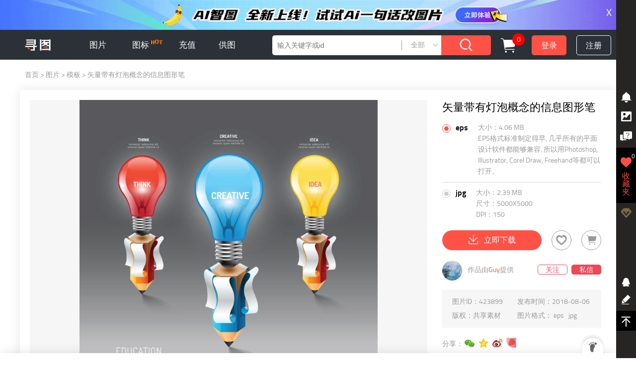

--- FILE ---
content_type: text/html; charset=UTF-8
request_url: https://www.52112.com/pic/423899.html
body_size: 6426
content:
<!DOCTYPE html><html><head><meta charset="UTF-8"><meta name="applicable-device" content="pc"/><meta http-equiv="X-UA-Compatible" content="IE=Edge"><meta http-equiv="Cache-Control" content="no-transform" /><title>矢量信息图表设计元素图片-矢量带有灯泡概念的信息图形笔素材-高清图片-摄影照片-寻图免费打包下载</title><meta name="keywords" content="设计,设计图片,设计照片,设计素材图片"><meta name="description" content="带有灯泡概念的信息图形笔。矢量插图。教育自然环境概念。可用于版面设计、横幅设计和网页设计。设计，即“设想和计划，设想是目的，计划是过程安排”，通常指有目标和计划的创作行为、活动。"><link rel="icon" href="/assets/images/favicon.ico" type="image/x-icon"><link rel="stylesheet" href="/assets/css/static/reset.css"><link rel="stylesheet" href="/assets/css/static/fonts.css"><link rel="stylesheet" href="/assets/css/common.min.css?v=072001"><link rel="stylesheet" href="/assets/css/pages/content2020052801.min.css"><script src="https://turing.captcha.qcloud.com/TCaptcha.js"></script></head><body><header class="clearfix"><a href="/" class="fl"><img src="/assets/images/top-logo.png" alt="寻图" class="logo"></a><div class="h-nav-wra fl"><div class="h-nav-list h-nav"><a href="/list.html">图片</a><ul class="h-sec-nav"><li><a href="https://www.52112.com/list/5646.html">创意图片</a></li><li><a href="https://www.52112.com/list/116054.html">矢量图</a></li><li><a href="/atlas/new.html"><em class="icon-xl"></em>系列</a></li><li><a href="/zhuanti/0_1.html"><em class="icon-topt"></em>专题</a></li></ul></div><a href="https://icons.52112.com/" class="h-nav" target="_blank">图标 <img src="/assets/images/hot.gif" height="10"></a><a href="/vip.html" rel="nofollow" class="h-nav">充值</a><a href="/upload.html" rel="nofollow" class="h-nav">供图</a></div><div class="h-other-nav fr"><form class="h-form-wra"><input type="text" class="search-ipt" placeholder="输入关键字或id"><button class="search-btn"><i class="icon-search"></i></button><div class="select-type"><span class="cur-type"><em>全部</em><i></i></span><ul><li class="active" data-id="0">全部</li><li data-id="5646">创意图片</li><li data-id="116054">矢量图</li></ul></div></form><a href="/shopping_cart.html" rel="nofollow" class="choose-num" title="购物车"><em>0</em><i class="icon-shops"></i></a><span id="logged-in" class="logined-in"></span><span class="login-reg"><a href="javascript:;" class="l-r-btn login" id="login-in">登录</a><a href="javascript:;" class="l-r-btn" id="reg-in">注册</a></span></div></header><main><div class="container"><p class="bread-crumbs"><a href="/">首页</a> &gt;
            <a href="/list.html">图片</a> &gt;
                        <a href="/list/116058.html">模板</a> &gt;
                        <span>矢量带有灯泡概念的信息图形笔</span></p><div class="content clearfix"><div class="main-con"><div class="img-container"><div class="img"><img src="https://pic.52112.com/180802/EPS-180802_159/47w9DKE80Q_small.jpg" alt="矢量带有灯泡概念的信息图形笔" data-w="800" data-h="800" data-point="" id="con-img" width="800" height="800" data-id="423899"></div></div><p class="desc">带有灯泡概念的信息图形笔。矢量插图。教育自然环境概念。可用于版面设计、横幅设计和网页设计。设计，即“设想和计划，设想是目的，计划是过程安排”，通常指有目标和计划的创作行为、活动。</p></div><aside class="fr"><h1>矢量带有灯泡概念的信息图形笔</h1><div class="check-down-wra"><ul class="check-item"><li class="active"><div class="check-nav fl"><i></i><span>eps</span></div><div class="type-info"><p>大小：4.06 MB</p><p>EPS格式标准制定得早, 几乎所有的平面设计软件都能够兼容, 所以用Photoshop, Illustrator, Corel Draw, Freehand等都可以打开。</p></div></li><li ><div class="check-nav fl"><i></i><span>jpg</span></div><div class="type-info"><p>大小：2.39 MB</p><p>尺寸：5000X5000</p><p>DPI：150</p></div></li></ul></div><div class="down-wrapper"><span class="btn"><i class="icon-down-tra"></i>立即下载</span><span id="add" class="add" data-imgId="423899"><i class="icon-e-heart"></i><i class="icon-f-heart"></i><i class="icon-load"></i></span><span class="fr" id="add-to-package"><i class="icon-shops"></i></span></div><div class="share-form"><div class="author"><div class="img"><a href="https://www.52112.com/member_102.html"><img src="https://pic.52112.com/member_headimg/201712/07144512_497fd1c982.jpg" alt="Guy"></a></div>
                        作品由<a href="https://www.52112.com/member_102.html" title="Guy" class="name">Guy</a>提供
                        <span class="fr"><span class="btn" id="attention" data-id="102">关注</span><span class="btn letter" id="p-letter" data-name="Guy">私信</span></span></div></div><div class="info"><ul class="clearfix"><li>图片ID：<span>423899</span></li><li>发布时间：<span>2018-08-06</span></li><li>版权：<span>共享素材</span></li><li>图片格式：<span> eps &nbsp;</span><span> jpg &nbsp;</span></li></ul></div><div id="share-app" class="fl">分享：
                    <span class="bdshare"><a href="javascript:;" class="s_weixin" title="分享到微信"></a><a href="javascript:;" class="s_qzone" title="分享到QQ空间"></a><a href="javascript:;" class="s_tsina" title="分享到新浪微博"></a><a href="javascript:;" class="s_huaban" title="分享到花瓣网"></a></span></div></aside></div><div class="switcher-wrapper"><h4 class="sect-title"><a href="/atlas/9452_1.html">系列 一 矢量信息图表设计元素</a><span>（1617张图片）</span><a href="/atlas/9452_1.html" class="fr" rel="nofollow">查看全部 &gt;</a></h4><div class="wra-atlas"><div class="switcher"><ul class="clearfix"><li  data-id="423805"><a href="/pic/423805.html" title="书籍侧面风格商业矢量"><div class="img"><img data-src="https://pic.52112.com/180802/EPS-180802_160/RdHvmFZLxm_small.jpg" alt="书籍侧面风格商业矢量" width="800" height="571"></div></a></li><li  data-id="423806"><a href="/pic/423806.html" title="树形结构商业信息图形矢量"><div class="img"><img data-src="https://pic.52112.com/180802/EPS-180802_160/356nEoUA8K_small.jpg" alt="树形结构商业信息图形矢量" width="800" height="848"></div></a></li><li  data-id="423807"><a href="/pic/423807.html" title="对折纸张弯道商业信息设计矢量"><div class="img"><img data-src="https://pic.52112.com/180802/EPS-180802_160/GNHRdH28VV_small.jpg" alt="对折纸张弯道商业信息设计矢量" width="800" height="848"></div></a></li><li  data-id="423892"><a href="/pic/423892.html" title="信息图形横幅设置了现代设计矢量"><div class="img"><img data-src="https://pic.52112.com/180802/EPS-180802_159/az5UV0iVku_small.jpg" alt="信息图形横幅设置了现代设计矢量" width="800" height="800"></div></a></li><li  data-id="423893"><a href="/pic/423893.html" title="火箭矢量图开放式电子书氛围铅笔"><div class="img"><img data-src="https://pic.52112.com/180802/EPS-180802_159/5fNemn4w9P_small.jpg" alt="火箭矢量图开放式电子书氛围铅笔" width="800" height="800"></div></a></li><li  data-id="423894"><a href="/pic/423894.html" title="现代信息图形横幅几何设计"><div class="img"><img data-src="https://pic.52112.com/180802/EPS-180802_159/W89ODXBuhW_small.jpg" alt="现代信息图形横幅几何设计" width="800" height="800"></div></a></li><li  data-id="423895"><a href="/pic/423895.html" title="矢量信息图表铅笔与灯泡纸形状的想法"><div class="img"><img data-src="https://pic.52112.com/180802/EPS-180802_159/8dWAGT2f6d_small.jpg" alt="矢量信息图表铅笔与灯泡纸形状的想法" width="800" height="800"></div></a></li><li  data-id="423896"><a href="/pic/423896.html" title="现代设计极简风格的信息图表设计"><div class="img"><img data-src="https://pic.52112.com/180802/EPS-180802_159/nknFZVe5EX_small.jpg" alt="现代设计极简风格的信息图表设计" width="800" height="800"></div></a></li><li  data-id="423897"><a href="/pic/423897.html" title="矢量现代信息图形设计选项横幅"><div class="img"><img data-src="https://pic.52112.com/180802/EPS-180802_159/8jJvIUCCyl_small.jpg" alt="矢量现代信息图形设计选项横幅" width="800" height="800"></div></a></li><li  data-id="423898"><a href="/pic/423898.html" title="矢量现代设计极简风格设计"><div class="img"><img data-src="https://pic.52112.com/180802/EPS-180802_159/8emiIKYciw_small.jpg" alt="矢量现代设计极简风格设计" width="800" height="800"></div></a></li><li class="cur" data-id="423899"><a href="/pic/423899.html" title="矢量带有灯泡概念的信息图形笔"><div class="img"><img data-src="https://pic.52112.com/180802/EPS-180802_159/47w9DKE80Q_small.jpg" alt="矢量带有灯泡概念的信息图形笔" width="800" height="800"></div></a></li><li  data-id="423900"><a href="/pic/423900.html" title="矢量现代设计按钮标签空白矩形标签集"><div class="img"><img data-src="https://pic.52112.com/180802/EPS-180802_159/8dB0lX2yZF_small.jpg" alt="矢量现代设计按钮标签空白矩形标签集" width="800" height="800"></div></a></li><li  data-id="423901"><a href="/pic/423901.html" title="矢量业务流程布局设计"><div class="img"><img data-src="https://pic.52112.com/180802/EPS-180802_159/VLOejS4Tca_small.jpg" alt="矢量业务流程布局设计" width="800" height="800"></div></a></li><li  data-id="423902"><a href="/pic/423902.html" title="矢量现代信息图形设计铅笔箭头设计"><div class="img"><img data-src="https://pic.52112.com/180802/EPS-180802_159/7xiyiczYDq_small.jpg" alt="矢量现代信息图形设计铅笔箭头设计" width="800" height="800"></div></a></li><li  data-id="423903"><a href="/pic/423903.html" title="矢量几何信息图形商业设计"><div class="img"><img data-src="https://pic.52112.com/180802/EPS-180802_159/goFdqMSenI_small.jpg" alt="矢量几何信息图形商业设计" width="800" height="800"></div></a></li><li  data-id="423904"><a href="/pic/423904.html" title="矢量圆信息图形教育毕业设计"><div class="img"><img data-src="https://pic.52112.com/180802/EPS-180802_159/iFULkuF6ka_small.jpg" alt="矢量圆信息图形教育毕业设计" width="800" height="800"></div></a></li><li  data-id="423905"><a href="/pic/423905.html" title="矢量现代信息图表横幅几何"><div class="img"><img data-src="https://pic.52112.com/180802/EPS-180802_159/kd07lmE0Y8_small.jpg" alt="矢量现代信息图表横幅几何" width="800" height="596"></div></a></li><li  data-id="423906"><a href="/pic/423906.html" title="矢量箭头灯泡教育信息化的创新思路"><div class="img"><img data-src="https://pic.52112.com/180802/EPS-180802_159/JQcmwIrPxa_small.jpg" alt="矢量箭头灯泡教育信息化的创新思路" width="800" height="800"></div></a></li><li  data-id="423907"><a href="/pic/423907.html" title="矢量现代信息图形设计选项"><div class="img"><img data-src="https://pic.52112.com/180802/EPS-180802_159/lXL2gQ7Wfp_small.jpg" alt="矢量现代信息图形设计选项" width="800" height="800"></div></a></li><li  data-id="423908"><a href="/pic/423908.html" title="矢量信息图形步骤设计选项"><div class="img"><img data-src="https://pic.52112.com/180802/EPS-180802_159/swlRctte5S_small.jpg" alt="矢量信息图形步骤设计选项" width="800" height="800"></div></a></li></ul></div><div class="arr-btn arr-left"><i class="icon-arrow-down"></i></div><div class="arr-btn arr-right"><i class="icon-arrow-down"></i></div></div></div><div class="sign-classify"><div>标签</div><ul><li><span><i class="icon-select"></i></span><a href="/search/摘要.html" title="摘要">摘要</a></li><li><span><i class="icon-select"></i></span><a href="/search/背景.html" title="背景">背景</a></li><li><span><i class="icon-select"></i></span><a href="/search/蓝色.html" title="蓝色">蓝色</a></li><li><span><i class="icon-select"></i></span><a href="/search/电灯泡.html" title="电灯泡">电灯泡</a></li><li><span><i class="icon-select"></i></span><a href="/search/商业.html" title="商业">商业</a></li><li><span><i class="icon-select"></i></span><a href="/search/清洁.html" title="清洁">清洁</a></li><li><span><i class="icon-select"></i></span><a href="/search/能源.html" title="能源">能源</a></li><li><span><i class="icon-select"></i></span><a href="/search/毕业.html" title="毕业">毕业</a></li><li><span><i class="icon-select"></i></span><a href="/search/图标.html" title="图标">图标</a></li><li><span><i class="icon-select"></i></span><a href="/search/图表.html" title="图表">图表</a></li><li><span><i class="icon-select"></i></span><a href="/search/灯泡.html" title="灯泡">灯泡</a></li><li><span><i class="icon-select"></i></span><a href="/search/铅笔.html" title="铅笔">铅笔</a></li><li><span><i class="icon-select"></i></span><a href="/search/红.html" title="红">红</a></li><li><span><i class="icon-select"></i></span><a href="/search/学校.html" title="学校">学校</a></li><li><span><i class="icon-select"></i></span><a href="/search/健身踏板.html" title="健身踏板">健身踏板</a></li><li><span><i class="icon-select"></i></span><a href="/search/学生.html" title="学生">学生</a></li><li><span><i class="icon-select"></i></span><a href="/search/学习.html" title="学习">学习</a></li><li><span><i class="icon-select"></i></span><a href="/search/大学.html" title="大学">大学</a></li><li><span><i class="icon-select"></i></span><a href="/search/矢量.html" title="矢量">矢量</a></li><li><span><i class="icon-select"></i></span><a href="/search/黄色.html" title="黄色">黄色</a></li><li><span><i class="icon-select"></i></span><a href="/search/标志.html" title="标志">标志</a></li><li><span><i class="icon-select"></i></span><a href="/search/符号.html" title="符号">符号</a></li><li><span><i class="icon-select"></i></span><a href="/search/模板.html" title="模板">模板</a></li><li><span><i class="icon-select"></i></span><a href="/search/灯.html" title="灯">灯</a></li><li><span><i class="icon-select"></i></span><a href="/search/绘图.html" title="绘图">绘图</a></li><li><span><i class="icon-select"></i></span><a href="/search/技术.html" title="技术">技术</a></li><li><span><i class="icon-select"></i></span><a href="/search/平.html" title="平">平</a></li><li><span><i class="icon-select"></i></span><a href="/search/功率.html" title="功率">功率</a></li><li><span><i class="icon-select"></i></span><a href="/search/插图.html" title="插图">插图</a></li><li><span><i class="icon-select"></i></span><a href="/search/万维网.html" title="万维网">万维网</a></li><li><span><i class="icon-select"></i></span><a href="/search/思考.html" title="思考">思考</a></li><li><span><i class="icon-select"></i></span><a href="/search/鸟.html" title="鸟">鸟</a></li><li><span><i class="icon-select"></i></span><a href="/search/教育.html" title="教育">教育</a></li><li><span><i class="icon-select"></i></span><a href="/search/画.html" title="画">画</a></li><li><span><i class="icon-select"></i></span><a href="/search/3D.html" title="3D">3D</a></li><li><span><i class="icon-select"></i></span><a href="/search/知识.html" title="知识">知识</a></li><li><span><i class="icon-select"></i></span><a href="/search/概念.html" title="概念">概念</a></li><li><span><i class="icon-select"></i></span><a href="/search/创意.html" title="创意">创意</a></li><li><span><i class="icon-select"></i></span><a href="/search/元素.html" title="元素">元素</a></li><li><span><i class="icon-select"></i></span><a href="/search/营销.html" title="营销">营销</a></li><li><span><i class="icon-select"></i></span><a href="/search/设计.html" title="设计">设计</a></li><li><span><i class="icon-select"></i></span><a href="/search/聪明.html" title="聪明">聪明</a></li><li><span><i class="icon-select"></i></span><a href="/search/智能.html" title="智能">智能</a></li><li><span><i class="icon-select"></i></span><a href="/search/数字.html" title="数字">数字</a></li><li><span><i class="icon-select"></i></span><a href="/search/电.html" title="电">电</a></li><li><span><i class="icon-select"></i></span><a href="/search/创新.html" title="创新">创新</a></li></ul><p class="clearfix"><span class="sign-search fr">搜索</span></p></div><div class="topic-sect"><h4 class="sect-title"><a href="https://www.52112.com/zhuanti/PPTtubiao_0_1.html">专题 一 ppt图表</a><span>（2536张图片）</span><a href="https://www.52112.com/zhuanti/PPTtubiao_0_1.html" rel="nofollow" class="fr">查看全部 &gt;</a></h4><ul class="clearfix topic-wra"><li><a href="/pic/471807.html" title="矢量过程的业务概念图表设计"><div class="img"><img class="lazy" data-original="https://pic.52112.com/180816/EPS-180816_15/MEGryEKErK_small.jpg" alt="矢量过程的业务概念图表设计" width="800" height="800"></div></a></li><li><a href="/pic/473001.html" title="矢量箭头信息图形设计"><div class="img"><img class="lazy" data-original="https://pic.52112.com/180816/EPS-180816_178/Rk37HWhPQM_small.jpg" alt="矢量箭头信息图形设计" width="800" height="800"></div></a></li><li><a href="/pic/473015.html" title="矢量玩具模型信息图形设计"><div class="img"><img class="lazy" data-original="https://pic.52112.com/180816/EPS-180816_178/JZLFJW6omo_small.jpg" alt="矢量玩具模型信息图形设计" width="800" height="800"></div></a></li><li><a href="/pic/473019.html" title="矢量创意降落伞信息图形设计"><div class="img"><img class="lazy" data-original="https://pic.52112.com/180816/EPS-180816_178/WCoK60gnx0_small.jpg" alt="矢量创意降落伞信息图形设计" width="800" height="800"></div></a></li><li><a href="/pic/473810.html" title="创意矢量彩色几何风格的三维信息图表"><div class="img"><img class="lazy" data-original="https://pic.52112.com/180816/EPS-180816_114/TSkgEmtFy1_small.jpg" alt="创意矢量彩色几何风格的三维信息图表" width="800" height="800"></div></a></li></ul></div><div class="alike-pic"><p>相似图片</p><ul class="hot-imgs clearfix"><li class="lis-item img" data-w="800" data-h="800" data-id="669308" title="矢量信息图表设计元素"><a href="https://www.52112.com/pic/669308.html" title="矢量信息图表设计元素"><img data-original="https://pic.52112.com/2020/04/26/EPS-200426_235/usE7dSGmFm_small.jpg" alt="矢量信息图表设计元素" width="800" height="800" class="lazy like-pic"><div class="item-choose"><i class="icon-select"></i></div><div class="add"><i class="icon-e-heart"></i><i class="icon-f-heart"></i><i class="icon-load"></i></div><div class="mask-wra"><p class="mask"><span class="title common_ovh">矢量信息图表设计元素</span><span class="img-id fr">图片ID: 669308</span></p></div></a></li><li class="lis-item img" data-w="800" data-h="800" data-id="660782" title="矢量信息图表设计元素"><a href="https://www.52112.com/pic/660782.html" title="矢量信息图表设计元素"><img data-original="https://pic.52112.com/2020/04/09/EPS-200409_197/IfgsnJU1zq_small.jpg" alt="矢量信息图表设计元素" width="800" height="800" class="lazy like-pic"><div class="item-choose"><i class="icon-select"></i></div><div class="add"><i class="icon-e-heart"></i><i class="icon-f-heart"></i><i class="icon-load"></i></div><div class="mask-wra"><p class="mask"><span class="title common_ovh">矢量信息图表设计元素</span><span class="img-id fr">图片ID: 660782</span></p></div></a></li><li class="lis-item img" data-w="800" data-h="800" data-id="603528" title="矢量信息图表设计元素"><a href="https://www.52112.com/pic/603528.html" title="矢量信息图表设计元素"><img data-original="https://pic.52112.com/2019/07/30/EPS-190730_173/w6Qz736M9Q_small.jpg" alt="矢量信息图表设计元素" width="800" height="800" class="lazy like-pic"><div class="item-choose"><i class="icon-select"></i></div><div class="add"><i class="icon-e-heart"></i><i class="icon-f-heart"></i><i class="icon-load"></i></div><div class="mask-wra"><p class="mask"><span class="title common_ovh">矢量信息图表设计元素</span><span class="img-id fr">图片ID: 603528</span></p></div></a></li><li class="lis-item img" data-w="800" data-h="724" data-id="660505" title="矢量信息图表设计元素"><a href="https://www.52112.com/pic/660505.html" title="矢量信息图表设计元素"><img data-original="https://pic.52112.com/2020/04/09/EPS-200409_198/nBcCzxOYvU_small.jpg" alt="矢量信息图表设计元素" width="800" height="724" class="lazy like-pic"><div class="item-choose"><i class="icon-select"></i></div><div class="add"><i class="icon-e-heart"></i><i class="icon-f-heart"></i><i class="icon-load"></i></div><div class="mask-wra"><p class="mask"><span class="title common_ovh">矢量信息图表设计元素</span><span class="img-id fr">图片ID: 660505</span></p></div></a></li><li class="lis-item img" data-w="800" data-h="800" data-id="667433" title="矢量信息图表设计元素"><a href="https://www.52112.com/pic/667433.html" title="矢量信息图表设计元素"><img data-original="https://pic.52112.com/2020/04/26/EPS-200426_233/T2FCdu1nNK_small.jpg" alt="矢量信息图表设计元素" width="800" height="800" class="lazy like-pic"><div class="item-choose"><i class="icon-select"></i></div><div class="add"><i class="icon-e-heart"></i><i class="icon-f-heart"></i><i class="icon-load"></i></div><div class="mask-wra"><p class="mask"><span class="title common_ovh">矢量信息图表设计元素</span><span class="img-id fr">图片ID: 667433</span></p></div></a></li><li class="lis-item img" data-w="800" data-h="800" data-id="660842" title="矢量信息图表设计元素"><a href="https://www.52112.com/pic/660842.html" title="矢量信息图表设计元素"><img data-original="https://pic.52112.com/2020/04/09/EPS-200409_234/dG7TvXfW1q_small.jpg" alt="矢量信息图表设计元素" width="800" height="800" class="lazy like-pic"><div class="item-choose"><i class="icon-select"></i></div><div class="add"><i class="icon-e-heart"></i><i class="icon-f-heart"></i><i class="icon-load"></i></div><div class="mask-wra"><p class="mask"><span class="title common_ovh">矢量信息图表设计元素</span><span class="img-id fr">图片ID: 660842</span></p></div></a></li><li class="lis-item img" data-w="800" data-h="640" data-id="653326" title="矢量信息图表设计元素"><a href="https://www.52112.com/pic/653326.html" title="矢量信息图表设计元素"><img data-original="https://pic.52112.com/2020/03/19/EPS-200319_56/PquC7j20Yp_small.jpg" alt="矢量信息图表设计元素" width="800" height="640" class="lazy like-pic"><div class="item-choose"><i class="icon-select"></i></div><div class="add"><i class="icon-e-heart"></i><i class="icon-f-heart"></i><i class="icon-load"></i></div><div class="mask-wra"><p class="mask"><span class="title common_ovh">矢量信息图表设计元素</span><span class="img-id fr">图片ID: 653326</span></p></div></a></li><li class="lis-item img" data-w="800" data-h="800" data-id="660847" title="矢量信息图表设计元素"><a href="https://www.52112.com/pic/660847.html" title="矢量信息图表设计元素"><img data-original="https://pic.52112.com/2020/04/09/EPS-200409_234/OdTr3ERRkI_small.jpg" alt="矢量信息图表设计元素" width="800" height="800" class="lazy like-pic"><div class="item-choose"><i class="icon-select"></i></div><div class="add"><i class="icon-e-heart"></i><i class="icon-f-heart"></i><i class="icon-load"></i></div><div class="mask-wra"><p class="mask"><span class="title common_ovh">矢量信息图表设计元素</span><span class="img-id fr">图片ID: 660847</span></p></div></a></li><li class="lis-item img" data-w="800" data-h="800" data-id="669315" title="矢量信息图表设计元素"><a href="https://www.52112.com/pic/669315.html" title="矢量信息图表设计元素"><img data-original="https://pic.52112.com/2020/04/26/EPS-200426_235/NutLgtw6Ft_small.jpg" alt="矢量信息图表设计元素" width="800" height="800" class="lazy like-pic"><div class="item-choose"><i class="icon-select"></i></div><div class="add"><i class="icon-e-heart"></i><i class="icon-f-heart"></i><i class="icon-load"></i></div><div class="mask-wra"><p class="mask"><span class="title common_ovh">矢量信息图表设计元素</span><span class="img-id fr">图片ID: 669315</span></p></div></a></li><li class="lis-item img" data-w="800" data-h="800" data-id="669313" title="矢量信息图表设计元素"><a href="https://www.52112.com/pic/669313.html" title="矢量信息图表设计元素"><img data-original="https://pic.52112.com/2020/04/26/EPS-200426_235/4t45hPOBFR_small.jpg" alt="矢量信息图表设计元素" width="800" height="800" class="lazy like-pic"><div class="item-choose"><i class="icon-select"></i></div><div class="add"><i class="icon-e-heart"></i><i class="icon-f-heart"></i><i class="icon-load"></i></div><div class="mask-wra"><p class="mask"><span class="title common_ovh">矢量信息图表设计元素</span><span class="img-id fr">图片ID: 669313</span></p></div></a></li></ul></div><div class="letter mask" id="per-letter"><span class="close">X</span><div class="top"><span class="icon-uniE93C"><i class="path1"></i><i class="path2"></i></span></div><p class="con"><span class="type thr">收件人 :</span><span class="cont cont-name"></span></p><p class="con"><span class="type">时 &nbsp; 间 :</span><span class="time"></span></p><div class="letter-con"><div class="rep"><textarea></textarea><span class="btn sureR">发送</span></div></div><span class="tips"></span></div></div><div class="popped-img" id="popped-up"><div class="swiper-img-wra"><div class="close"><i class="icon-cancel-x"></i></div><div class="popped-img-wra" id="popped-img-wra"></div></div></div><input type="hidden" id="pic-info" data-id="423899" data-thumb="https://pic.52112.com/180802/EPS-180802_159/47w9DKE80Q_small.jpg" data-url="https://www.52112.com/pic/423899.html" data-title="矢量带有灯泡概念的信息图形笔" data-width="800" data-height="800"></main><footer style="padding-bottom: 30px;"><div class="foot clearfix"><div class="fl"><div class="about"><a href="/about.html#5" rel="nofollow">使用协议</a><a href="/about.html#6" rel="nofollow">客服中心</a></div><p class="copyright">Copyright © 2017 52112.com All Rights Reserved　版权所有·寻图网 <a href="https://beian.miit.gov.cn/" rel="nofollow">沪ICP备17048818号-1</a><br/>寻图网是网络服务平台方，若您的权利被侵害，请联系 3629027749@qq.com
                <a href="http://wap.scjgj.sh.gov.cn/businessCheck/verifKey.do?showType=extShow&serial=9031000020170306124958000001616518-SAIC_SHOW_310000-20210918163917428690&signData=MEYCIQCwvoLm2CPMXHdUBB9J0bbrz3PBBqdY/f8OE/bpsUElNAIhAM7UIqfD5kyUjwltt1ovV06i81/JVFE91nhkIygllFYg" target="_blank" style="margin-left: 10px;"><img src="/assets/images/dzyyzz.jpg" height="37" alt=""></a></p><div class="foot-logo"><img src="/assets/images/logo.png" alt=""></div></div></div></footer><audio id="myaudio" src="/assets/audio/tip.mp3" controls="controls" hidden="true"></audio><script src="/assets/scripts/static/jquery.min.js"></script><script src="/assets/scripts/static/jquery.flex-images.min.js"></script><script src="/assets/scripts/static/jquery.lazyload.min.js"></script><script src="/assets/scripts/static/jq.qrcode.min.js"></script><script src="/assets/scripts/common2019080701.min.js?v=240507"></script><script src="https://cdn.mac89.com/common/tips.js"></script><script src="/assets/scripts/static/jq.qrcode.min.js"></script><script src="/assets/scripts/pages/content2019051301.min.js"></script><script type="text/javascript">var cnzz_protocol = (("https:" == document.location.protocol) ? " https://" : " http://");document.write(unescape("%3Cspan id='cnzz_stat_icon_1275363556'%3E%3C/span%3E%3Cscript src='" + cnzz_protocol + "s23.cnzz.com/z_stat.php%3Fid%3D1275363556%26show%3Dpic' type='text/javascript'%3E%3C/script%3E"));</script></body></html>


--- FILE ---
content_type: text/css
request_url: https://www.52112.com/assets/css/common.min.css?v=072001
body_size: 9569
content:
[v-cloak]{display:none!important}body,html{margin:0;padding:0;width:100%;min-width:1200px;height:100%;font-family:Titillium,'微软雅黑',Arial,'黑体','宋体',sans-serif;font-size:14px}.clearfix:after,.clearfix:before{content:'';display:block;visibility:hidden;clear:both;zoom:1}a{color:#333}a:hover{cursor:pointer}.fr{float:right}.fl{float:left}main{padding-top:60px}header{height:60px;line-height:60px;background-color:#2b3136;color:#fff;padding:0 50px;width:100%;-webkit-box-sizing:border-box;-moz-box-sizing:border-box;box-sizing:border-box;position:fixed;left:0;top:0;z-index:9898;min-width:1200px}header img.logo{height:23px;vertical-align:middle;margin-right:35px}header .h-nav-wra{height:60px}header .h-nav{display:inline-block;width:80px;font-size:17px;text-align:center;color:#fff}header .h-nav img{vertical-align:text-top}header .h-nav a{color:#fff}header .h-nav-list{position:relative;width:120px}header .h-nav-list:hover .h-sec-nav{display:block}header .h-nav-list>a{display:block;width:100%;height:58px}header .h-nav-list:hover>a{border-bottom:2px solid #ff5146}header .h-sec-nav{font-size:14px;position:absolute;width:100%;top:60px;left:0;background-color:rgba(0,0,0,.8);border-right:1px solid rgba(255,255,255,.1);z-index:9999;display:none}header .h-sec-nav li{height:44px;line-height:44px}header .h-sec-nav li>a{display:block;width:100%;height:100%}header .h-sec-nav li>a>i{margin-left:5px;display:inline-block;vertical-align:text-bottom;-webkit-transition:.2s;-moz-transition:.2s;transition:.2s}header .h-sec-nav li>a em{margin-right:6px;font-size:20px;vertical-align:text-bottom}header .h-sec-nav li>a em.icon-pic2{font-size:17px}header .h-sec-nav li:hover>a{color:#ff5146;background-color:#111}header .h-sec-nav li:hover>a>i{-webkit-transform:rotate(-90deg);-moz-transform:rotate(-90deg);-ms-transform:rotate(-90deg);transform:rotate(-90deg)}header .h-sec-nav li:hover .h-thir-nav{display:block}header .h-sec-nav .h-thir-nav{position:absolute;text-align:left;padding:10px;-webkit-box-sizing:border-box;-moz-box-sizing:border-box;box-sizing:border-box;width:800px;min-height:100%;left:120px;top:0;display:none;background-color:rgba(0,0,0,.9)}header .h-sec-nav .h-thir-nav a{display:inline-block;height:20px;position:relative;line-height:20px;padding:0 20px;border-right:1px solid rgba(255,255,255,.1)}header .h-sec-nav .h-thir-nav a em{position:absolute;left:6px;top:-10px}header .h-sec-nav .h-thir-nav a.active,header .h-sec-nav .h-thir-nav a:hover{color:#ff5146}header .h-form-wra{height:40px;line-height:40px;position:relative;display:inline-block;font-size:0;vertical-align:middle}header .h-form-wra .search-ipt{display:inline-block;outline:0;border:none;width:340px;background-color:#fff;padding:0 100px 0 10px;-webkit-box-sizing:border-box;-moz-box-sizing:border-box;box-sizing:border-box;height:100%;vertical-align:top;font-size:14px;-moz-border-radius:5px 0 0 5px;border-radius:5px 0 0 5px}header .h-form-wra .search-btn{outline:0;border:none;background-color:#ff5146;color:#fff;font-size:16px;display:inline-block;width:100px;height:100%;vertical-align:top;cursor:pointer;-moz-border-radius:0 5px 5px 0;border-radius:0 5px 5px 0}header .h-form-wra .search-btn i{font-size:40px}header .h-form-wra .select-type{position:absolute;top:0;right:100px;font-size:14px;width:80px;text-align:center;color:#999;z-index:2}header .h-form-wra .select-type .cur-type{display:inline-block;height:20px;border-left:1px solid #999;width:100%;vertical-align:middle;line-height:20px;position:relative;padding-right:15px;-webkit-box-sizing:border-box;-moz-box-sizing:border-box;box-sizing:border-box;cursor:default}header .h-form-wra .select-type .cur-type i{position:absolute;top:4px;width:6px;height:6px;right:8px;border-right:1px solid #999;border-bottom:1px solid #999;-webkit-transform:rotate(45deg);-moz-transform:rotate(45deg);-ms-transform:rotate(45deg);transform:rotate(45deg);-webkit-transition:.2s;-moz-transition:.2s;transition:.2s}header .h-form-wra .select-type:hover ul{display:block}header .h-form-wra .select-type:hover .cur-type i{-webkit-transform:rotate(-45deg);-moz-transform:rotate(-45deg);-ms-transform:rotate(-45deg);transform:rotate(-45deg)}header .h-form-wra .select-type ul{background-color:#fff;display:none;border-top:1px solid #eee;-webkit-box-shadow:0 2px 10px 0 rgba(0,0,0,.2);-moz-box-shadow:0 2px 10px 0 rgba(0,0,0,.2);box-shadow:0 2px 10px 0 rgba(0,0,0,.2)}header .h-form-wra .select-type ul li{cursor:pointer}header .h-form-wra .select-type ul li.active{display:none}header .h-form-wra .select-type ul li:hover{color:#ff5146}header .h-other-nav .l-r-btn{width:70px;height:40px;line-height:40px;text-align:center;font-size:16px;border:1px solid #fff;-moz-border-radius:5px;border-radius:5px;margin-left:20px;display:inline-block;-webkit-box-sizing:border-box;-moz-box-sizing:border-box;box-sizing:border-box;vertical-align:middle}header .h-other-nav .l-r-btn.login{background-color:#ff5146;border-color:#ff5146;color:#fff}header .h-other-nav a .icon-shops{font-size:30px;vertical-align:middle;margin-left:20px;margin-right:12px}header .h-other-nav,header .h-other-nav a{color:#fff}a.icon-vipicon{-webkit-animation:1s linear 1s infinite alternate flashingIcon;-moz-animation:1s linear 1s infinite alternate flashingIcon;animation:1s linear 1s infinite alternate flashingIcon;-ms-animation:flashingIcon 1s linear 1s infinite alternate;-o-animation:1s linear 1s infinite alternate flashingIcon}@-moz-keyframes flashingIcon{from{color:#585858}to{color:#ff9d00}}@-webkit-keyframes flashingIcon{from{color:#585858}to{color:#ff9d00}}@keyframes flashingIcon{from{color:#585858}to{color:#ff9d00}}.logined-in{width:130px;position:relative;margin-left:20px;display:none}.logined-in.active{display:inline-block}header .logined-in .stat-in{position:relative;cursor:default;height:60px}header .logined-in .stat-in .avator{height:40px}header .logined-in .stat-in .avator img{width:36px;height:36px;-moz-border-radius:50%;border-radius:50%;vertical-align:middle;margin-right:5px}header .logined-in .stat-in .avator .name i{display:inline-block;width:7px;height:7px;border-bottom:1px solid #eee;border-right:1px solid #eee;-webkit-transform:rotate(45deg);-khtml-transform:rotate(45deg);-moz-transform:rotate(45deg);-ms-transform:rotate(45deg);transform:rotate(45deg);-webkit-transform-origin:50%;-khtml-transform-origin:50%;-moz-transform-origin:50%;-ms-transform-origin:50%;transform-origin:50%;margin-left:10px;margin-bottom:3px;-webkit-transition:.4s;-moz-transition:.4s;transition:.4s}header .logined-in .stat-in:hover .userInfo{display:block}header .logined-in .stat-in:hover .avator .name i{-webkit-transform:rotate(225deg);-khtml-transform:rotate(225deg);-moz-transform:rotate(225deg);-ms-transform:rotate(225deg);transform:rotate(225deg)}header .logined-in .stat-in .avator .name .name-n{display:inline-block;vertical-align:middle;overflow:hidden;max-width:70px;white-space:nowrap;text-overflow:ellipsis;color:#fff;font-size:14px}header .logined-in .stat-in .userInfo{width:150px;background-color:#fff;-webkit-box-shadow:0 5px 15px 0 rgba(0,0,0,.15);-moz-box-shadow:0 5px 15px 0 rgba(0,0,0,.15);box-shadow:0 5px 15px 0 rgba(0,0,0,.15);padding:10px;position:absolute;left:50%;margin-left:-90px;top:60px;z-index:9999;display:none;color:#333}header .logined-in .stat-in .userInfo p{font-size:16px;line-height:35px;padding:0 10px 5px}header .logined-in .stat-in .userInfo p.userId{border-bottom:1px solid #eee}header .logined-in .stat-in .userInfo p.login-out{padding-top:5px;cursor:pointer}header .logined-in .stat-in .userInfo ul li{font-size:14px;line-height:50px;padding:0 10px}header .logined-in .stat-in .userInfo ul li:hover{background-color:#fff}header .logined-in .stat-in .userInfo ul li:hover a{color:#333}header .logined-in .stat-in .userInfo ul li:last-child,header .logined-in .stat-in .userInfo ul li:nth-child(2){border-bottom:1px solid #eee}header .logined-in .stat-in .userInfo ul li a{color:#999}.collect-show{margin-right:-100%;height:100%;position:fixed;right:0;top:0;z-index:9998;width:375px;background-color:rgba(255,255,255,.8);overflow-y:auto;-webkit-box-shadow:0 0 15px 0 rgba(0,0,0,.2);-moz-box-shadow:0 0 15px 0 rgba(0,0,0,.2);box-shadow:0 0 15px 0 rgba(0,0,0,.2);-webkit-transition:.4s;-moz-transition:.4s;transition:.4s}.collect-show .down-tips{color:#666;margin:0 10px}.collect-show.active{margin-right:0}.collect-show.showAll{width:100%;background-color:#fff}.collect-show.showAll .top .icon-pack-up{color:#3ab3ff}.collect-show.showAll nav{background-color:#f7f7f7}.collect-show.showAll nav ul li{width:auto;padding:0 30px;border-color:#ddd}.collect-show.showAll .img-wrapper ul li{overflow:hidden}.collect-show.showAll .img-wrapper ul li:nth-child(2n){margin-right:10px}.collect-show.showAll .choose-all{float:left;background-color:transparent}.collect-show.showAll .choose-all .tick-all{background-color:#f8f8f8;border:1px solid #ddd}.collect-show.showAll .downlaod{float:right}.collect-show.showAll .downlaod .btn{margin-left:20px}.collect-show .top{height:60px;width:100%;line-height:60px;background:rgba(255,255,255,.5)}.collect-show .top .back{width:40px;height:100%;line-height:60px;background-color:#f6f7fa;display:inline-block;float:left;margin-right:18px}.collect-show .top .back i{display:inline-block;-webkit-transform:rotateY(160deg);-khtml-transform:rotateY(160deg);-moz-transform:rotateY(160deg);-ms-transform:rotateY(160deg);transform:rotateY(160deg);color:#999;vertical-align:middle;font-size:38px;cursor:pointer}.collect-show .top .collect-num{overflow:hidden;display:inline-block;width:100px;font-size:17px}.collect-show .top .collect-num span{display:inline-block;padding:0 6px;height:20px;line-height:20px;text-align:center;-moz-border-radius:10px;border-radius:10px;background-color:#ed4856;color:#fff;font-size:14px;margin-left:5px}.collect-show .top .functions{float:right}.collect-show .top .functions i{font-size:32px;color:#ffbe4a;vertical-align:middle;cursor:pointer;margin-right:10px}.collect-show .top .functions i.icon-pack-up{display:inline-block;-webkit-transform:rotateY(180deg);-khtml-transform:rotateY(180deg);-moz-transform:rotateY(180deg);-ms-transform:rotateY(180deg);transform:rotateY(180deg)}.collect-show .top .functions .addItemName{position:fixed;width:300px;height:100px;background-color:#fff;left:50%;top:50%;margin-left:-150px;margin-top:-50px;-webkit-box-shadow:0 0 15px 0 rgba(0,0,0,.3);-moz-box-shadow:0 0 15px 0 rgba(0,0,0,.3);box-shadow:0 0 15px 0 rgba(0,0,0,.3);display:none;-moz-border-radius:5px;border-radius:5px}.collect-show .top .functions .addItemName input{width:280px;margin:0 10px;border:1px solid #ddd;-webkit-box-sizing:border-box;-moz-box-sizing:border-box;box-sizing:border-box;padding:0 5px}.collect-show .top .functions .addItemName button{width:80px;border:none;outline-style:none;height:30px;-moz-border-radius:5px;border-radius:5px;color:#fff;background-color:#239eee;float:left;margin-left:50px;cursor:pointer}.collect-show .top .functions .addItemName button.cancel{float:right;background-color:#ddd;color:#333;margin-left:0;margin-right:50px}.collect-show nav ul li{height:40px;width:58px;line-height:40px;float:left;border-right:1px solid #fff;border-bottom:1px solid #fff;text-overflow:ellipsis;white-space:nowrap;overflow:hidden;text-align:center;cursor:pointer}.collect-show nav ul li.active{background-color:#0096f5;color:#fff}.collect-show nav ul li:nth-child(6){border-right:none}.collect-show .img-wrapper{padding:10px 0 10px 10px;max-height:80%;overflow-y:auto}.collect-show .img-wrapper.active{display:block}.collect-show .img-wrapper ul{width:100%}.collect-show .img-wrapper ul li{width:160px;height:160px;overflow:hidden;float:left;margin-right:10px;margin-bottom:10px;position:relative}.collect-show .img-wrapper ul li>a{display:inline-block;width:100%;height:100%}.collect-show .img-wrapper ul li img{height:100%;min-width:100%;margin-left:50%;-webkit-transform:translateX(-50%);-khtml-transform:translateX(-50%);-moz-transform:translateX(-50%);-ms-transform:translateX(-50%);transform:translateX(-50%)}.collect-show .img-wrapper ul li:nth-child(2n){margin-right:0}.collect-show .img-wrapper ul li:last-child(-n+2){margin-bottom:0}.collect-show .img-wrapper ul li:hover .delete{-webkit-opacity:1;-moz-opacity:1;opacity:1;-ms-filter:none;-webkit-filter:none;filter:none}.collect-show .img-wrapper ul li .choose,.collect-show .img-wrapper ul li .delete{width:16px;height:16px;line-height:16px;position:absolute;top:10px;text-shadow:0 0 1px rgba(0,0,0,.5)}.collect-show .img-wrapper ul li .choose{left:10px;border:1px solid #fff;color:#fff;-webkit-transition:.2s;-moz-transition:.2s;transition:.2s}.collect-show .img-wrapper ul li .choose i{-webkit-opacity:0;-moz-opacity:0;opacity:0;-webkit-transition:.2s;-moz-transition:.2s;transition:.2s}.collect-show .img-wrapper ul li .choose.active{background-color:#21a8f5;border-color:#21a8f5}.collect-show .img-wrapper ul li .choose.active i{-webkit-opacity:1;-moz-opacity:1;opacity:1;-ms-filter:none;-webkit-filter:none;filter:none}.collect-show .img-wrapper ul li .delete{right:10px;color:#fff;font-size:22px;-webkit-opacity:0;-moz-opacity:0;opacity:0;-webkit-transition:.2s;-moz-transition:.2s;transition:.2s}.collect-show .choose-all{height:34px;margin:0 5px;background-color:#f4f4f4;line-height:34px}.collect-show .choose-all .tick-all{display:inline-block;width:22px;height:22px;line-height:22px;background-color:#fff;margin:6px;text-align:center;cursor:pointer}.collect-show .choose-all .tick-all i{-webkit-opacity:0;-moz-opacity:0;opacity:0}.collect-show .choose-all .tick-all.active i{-webkit-opacity:1;-moz-opacity:1;opacity:1;-ms-filter:none;-webkit-filter:none;filter:none}.collect-show .choose-all .delete-all{cursor:pointer;margin-left:10px}.collect-show .downlaod{height:50px;padding:10px 5px 0;font-size:14px}.collect-show .downlaod select{border:1px solid #ddd;outline-style:none;padding:3px 5px;-moz-border-radius:5px;border-radius:5px;margin-right:10px}.collect-show .downlaod .num{color:#ed4856}.collect-show .downlaod .btn{width:100px;height:30px;line-height:30px;text-align:center;color:#fff;-moz-border-radius:5px;border-radius:5px;display:inline-block;background-color:#ed4856;float:right}.sidebar-wrapper{position:fixed;top:0;right:0;bottom:0;z-index:9900}.sidebar-wrapper .eyes-btn{display:none}.sidebar-wrapper .sidebar{float:left;width:40px;height:100%;text-align:center;background-color:#262524;position:relative;z-index:9900}.sidebar-wrapper .sidebar:after{content:'';display:inline-block;width:0;height:100%;vertical-align:middle}.sidebar-wrapper .sidebar .sidebar-items{width:40px;position:absolute;font-size:22px;color:#fff;bottom:38%}.sidebar-wrapper .sidebar .sidebar-items .icon-vipicon{color:#fff}.sidebar-wrapper .sidebar .sidebar-items .icon-f-heart:before{color:#f74e44}.sidebar-wrapper .sidebar .sidebar-items a.add{display:block;width:100%;background:#000;padding:16px 0 14px;margin:5px 0;position:relative}.sidebar-wrapper .sidebar .sidebar-items a.add em{position:absolute;color:#fff;top:8px;font-size:12px;right:2px}.sidebar-wrapper .sidebar .sidebar-items .col-n{color:#f74e44;font-size:16px;display:block;line-height:16px;padding:0 5px}.sidebar-wrapper .sidebar .slider-bottom{position:absolute;bottom:50px;left:0;font-size:22px}.sidebar-wrapper .sidebar .slider-bottom a{color:#fff;margin:5px 0}.sidebar-wrapper .sidebar .slider-bottom a.icon-goTop{display:block;width:100%;height:40px;line-height:40px;background-color:#000;font-size:28px}.sidebar-wrapper .sidebar li{cursor:pointer;margin:5px 0}.sidebar-wrapper .sidebar a.sider-li{color:#585858}.sidebar-wrapper .sidebar li.active{color:#f45c45}.sidebar-wrapper .sidebar .icon-wenda{font-size:19px}.sidebar-wrapper .sidebar-content{z-index:9899;position:absolute;top:0;right:-1200px;width:1200px;height:100%;background-color:#fff;color:#333;overflow-y:scroll;-webkit-transition:.4s;-moz-transition:.4s;transition:.4s}.sidebar-wrapper .sidebar-content.active{right:40px}.sidebar-wrapper .sidebar-content .overall-wrapper{min-height:100%;position:relative;padding:0 40px 150px}.sidebar-wrapper .sidebar-content .overall-wrapper section.sect{display:none}.sidebar-wrapper .sidebar-content .overall-wrapper section.sect.active{display:block}.sidebar-wrapper .sidebar-content .cont-mask{position:absolute;top:0;left:0;right:0;bottom:0;background:#fff;color:#333}.sidebar-wrapper .sidebar-content .close-btn{position:absolute;top:20px;left:20px;width:40px;height:40px;line-height:40px;text-align:center;-moz-border-radius:50%;border-radius:50%;background:#ddd;color:#05729f;font-size:26px;font-weight:700;cursor:pointer;z-index:9999}.sidebar-wrapper .sect{position:relative;z-index:9999}.sidebar-wrapper .sect .sect-title{line-height:114px;font-size:28px;text-align:center;position:relative}.sidebar-wrapper .sect .sect-title:after,.sidebar-wrapper .sect .sect-title:before{content:'';position:absolute;top:50%;margin-top:-1px;width:410px;height:1px;background:-webkit-gradient(linear,left top,right top,color-stop(10%,rgba(200,200,200,.2)),color-stop(50%,#dadada),to(rgba(200,200,200,.2)));background:-webkit-linear-gradient(left,rgba(200,200,200,.2) 10%,#dadada 50%,rgba(200,200,200,.2) 100%);background:-moz-linear-gradient(left,rgba(200,200,200,.2) 10%,#dadada 50%,rgba(200,200,200,.2) 100%);background:linear-gradient(to right,rgba(200,200,200,.2) 10%,#dadada 50%,rgba(200,200,200,.2) 100%)}.sidebar-wrapper .sect .sect-title:before{left:50px}.sidebar-wrapper .sect .sect-title:after{right:50px}.sidebar-wrapper .sect .view-title{font-size:24px;line-height:84px;font-weight:400;text-align:left}.sidebar-wrapper .search-sect .form-wrapper{position:relative;width:800px;height:270px;margin:60px auto 110px;padding:10px;-moz-border-radius:10px;border-radius:10px;background:rgba(0,0,0,.1);text-align:center}.sidebar-wrapper .search-sect .form-wrapper .hanger{width:100%;height:86px;position:absolute;top:-60px;left:0;background:url(../images/hanger.png) center center no-repeat}.sidebar-wrapper .search-sect .form-wrapper form{height:100%;background:rgba(255,255,255,.4);-moz-border-radius:10px;border-radius:10px}.sidebar-wrapper .search-sect .form-wrapper label{display:block;font-size:26px;line-height:66px}.sidebar-wrapper .search-sect .form-wrapper .desc{font-size:18px;line-height:50px}.sidebar-wrapper .search-sect .search-box{width:600px;height:40px;margin:0 auto;padding-right:66px;-moz-border-radius:10px;border-radius:10px;background:rgba(255,255,255,.8);position:relative}.sidebar-wrapper .search-sect .search-box input{width:100%;height:100%;line-height:40px;font-size:14px;border:none;outline:0;background:0 0;text-indent:10px}.sidebar-wrapper .search-sect .search-box .icon{position:absolute;width:66px;height:100%;line-height:40px;text-align:center;top:0;right:0;font-size:26px;color:#999;cursor:pointer}.sidebar-wrapper .sys-msg .view-desc{height:60px;line-height:60px;background:rgba(0,0,0,.4);font-size:16px;padding-left:20px;margin-bottom:30px;width:1083px;text-align:left;color:#fff;z-index:2}.sidebar-wrapper .sys-msg .select{float:right;width:100px;height:34px;line-height:34px;text-indent:10px;margin:13px 20px;color:#fff;background:rgba(0,0,0,.5);-moz-border-radius:5px;border-radius:5px;border:none;outline:0}.sidebar-wrapper .sys-msg .view-desc .sider-pagination input{border:none;height:34px;line-height:34px;background:rgba(0,0,0,.5);-moz-border-radius:5px;border-radius:5px;outline:0;width:40px;text-align:center;padding:0 10px;color:#fff}.sidebar-wrapper .sys-msg .view-desc .sider-pagination .check-btn{height:34px;line-height:32px;background:rgba(0,0,0,.5);-moz-border-radius:5px;border-radius:5px;color:#fff;display:inline-block;font-size:24px;text-align:center;vertical-align:middle;width:38px;margin-top:-2px;margin-left:5px;cursor:pointer}.sidebar-wrapper .sys-msg .view-desc .sider-pagination .check-btn.next{margin-right:20px}.sidebar-wrapper .sys-msg .msg-list-item{border-top:1px solid #fff}.sidebar-wrapper .sys-msg .msg-list-item .preview{line-height:36px;font-size:16px;padding:42px 30px}.sidebar-wrapper .sys-msg .msg-list-item .preview:hover{background:rgba(0,0,0,.3)}.sidebar-wrapper .sys-msg .msg-list-item .title{font-weight:400}.sidebar-wrapper .sys-msg .msg-list-item .details{padding:42px 30px 60px;line-height:24px;font-size:14px;border-top:1px solid #fff;overflow:hidden;display:none}.sidebar-wrapper .sys-msg .latest-list-item{border-top:1px solid #fff;font-size:16px}.sidebar-wrapper .sys-msg .latest-list-item .latest-preview{padding:10px 0 10px 20px}.sidebar-wrapper .sys-msg .latest-list-item .latest-preview:hover{background:rgba(0,0,0,.3)}.sidebar-wrapper .sys-msg .latest-list-item .thumb-wrapper{float:left;width:100px;height:100px;margin-right:20px;overflow:hidden}.sidebar-wrapper .sys-msg .latest-list-item .details{border-top:1px solid #fff;display:none}.sidebar-wrapper .sys-msg .latest-list-item .details .img-item{float:left;margin:5px}.sidebar-wrapper .sys-msg .latest-list-item img{margin-left:50%;height:100%;min-width:100%;-webkit-transform:translateX(-50%);-khtml-transform:translateX(-50%);-moz-transform:translateX(-50%);-ms-transform:translateX(-50%);transform:translateX(-50%)}.sidebar-wrapper .sys-msg .latest-list-item .latest-list-title{line-height:56px;font-weight:400}.sidebar-wrapper .imgs-sect .col-box{border-top:1px solid #ddd;margin-top:30px;position:relative}.sidebar-wrapper .imgs-sect .box-title{line-height:82px;font-size:24px;text-align:left}.sidebar-wrapper .imgs-sect .figure{float:left;margin:0 0 0 55px}.sidebar-wrapper .imgs-sect .figure:first-child{margin-left:0}.sidebar-wrapper .imgs-sect .figure .img-wrapper{width:330px;height:210px;overflow:hidden;text-align:center}.sidebar-wrapper .imgs-sect .figure .caption{line-height:36px;font-size:16px;color:#fff}.sidebar-wrapper .imgs-sect .topic-items .left-container{margin:0 10px 15px 15px}.sidebar-wrapper .imgs-sect .topic-items .lg-img{width:315px;height:210px;overflow:hidden;border:1px solid #eee;text-align:center;-webkit-box-sizing:border-box;-moz-box-sizing:border-box;box-sizing:border-box}.sidebar-wrapper .imgs-sect .topic-items .caption{line-height:36px;font-size:16px}.sidebar-wrapper .imgs-sect .topic-items .sm-imgs{width:200px;text-align:center;overflow:hidden}.sidebar-wrapper .imgs-sect .topic-items .right-container{width:200px;height:100px;overflow:hidden;margin-top:10px;border:1px solid #eee;-webkit-box-sizing:border-box;-moz-box-sizing:border-box;box-sizing:border-box}.sidebar-wrapper .imgs-sect .topic-items .right-container:first-child{margin-top:0}.sidebar-wrapper .imgs-sect .indi-col{float:left;margin-bottom:25px;text-align:left;width:512px}.sidebar-wrapper .imgs-sect .indi-col:nth-child(even){float:right}.sidebar-wrapper .imgs-sect .indi-col .title{font-size:24px;font-weight:400;margin-top:5px}.sidebar-wrapper .imgs-sect .indi-col .desc{font-size:16px;line-height:20px;height:42px;overflow:hidden}.sidebar-wrapper .imgs-sect .indi-col .lg-img-container{width:510px;height:280px;overflow:hidden;text-align:center;border:1px solid #eee}.sidebar-wrapper .imgs-sect .indi-col img{display:block;margin:0 auto}.sidebar-wrapper .top-btn{margin-top:20px;line-height:60px;text-align:center;color:#fff;font-size:24px;background:#a0a0a0;cursor:pointer}.sidebar-wrapper .faq-sect .view-desc{font-size:16px;margin-bottom:25px}.sidebar-wrapper .faq-sect .view-content>div{border-top:1px solid #fff}.sidebar-wrapper .faq-sect .faq-item{margin-bottom:20px;font-size:16px}.sidebar-wrapper .faq-sect .faq-item em{margin-right:20px}.sidebar-wrapper .faq-sect .faq-question{line-height:36px}.sidebar-wrapper .faq-sect .faq-answer{line-height:26px;padding:5px 0 5px 30px;background:rgba(0,0,0,.3)}.sidebar-wrapper .faq-sect .faq-pagi{width:1083px;height:60px;line-height:60px;background:rgba(0,0,0,.4);font-size:16px;padding-left:20px;z-index:2;position:fixed;bottom:0}.sidebar-wrapper .faq-sect .faq-pagi input{border:none;height:34px;line-height:34px;background:rgba(0,0,0,.5);-moz-border-radius:5px;border-radius:5px;outline:0;width:40px;padding:0 10px;color:#fff}.sidebar-wrapper .faq-sect .faq-pagi .check-btn{height:34px;line-height:32px;background:rgba(0,0,0,.5);-moz-border-radius:5px;border-radius:5px;color:#fff;display:inline-block;font-size:24px;text-align:center;vertical-align:middle;width:38px;margin-top:-2px;margin-left:5px;cursor:pointer}.sidebar-wrapper .faq-sect .faq-pagi .check-btn.next{margin-right:20px}.sidebar-wrapper .body-mask{position:fixed;top:0;left:0;right:0;bottom:0;z-index:9000;background:rgba(0,0,0,.4)}.sidebar-wrapper .filters{padding-bottom:30px;border-bottom:1px solid #fff;margin-bottom:10px}.sidebar-wrapper .views-container .view-item{display:none}.sidebar-wrapper .views-container .view-item.active{display:block}.sidebar-wrapper .filters .filter-item{float:left;width:150px;height:40px;text-align:center;line-height:40px;-moz-border-radius:10px;border-radius:10px;margin-right:5px;cursor:pointer;font-size:18px}.sidebar-wrapper .filters .filter-item.active{background:rgba(0,0,0,.4);color:#fff}.sidebar-wrapper img{height:100%;width:auto}.sidebar-wrapper .more-btn{position:absolute;top:21px;right:0;width:120px;height:40px;line-height:40px;text-align:center;font-size:16px;color:#fff;background:rgba(0,0,0,.5);-moz-border-radius:10px;border-radius:10px}#toolTipLayer{height:700px;width:800px;overflow:hidden;text-align:center}#toolTipLayer img{max-height:100%;max-width:100%}#pagination{width:620px;margin:40px auto;font-size:16px;text-align:center}#pagination span{color:#999;margin-right:15px}#pagination a{display:inline-block;width:40px;height:40px;-moz-border-radius:5px;border-radius:5px;color:#999;background-color:transparent;line-height:40px;text-align:center}#pagination a.active{background-color:#1f1f1f;color:#fff}.item-move{-webkit-transition:.5s cubic-bezier(.55,0,.1,1);-moz-transition:.5s cubic-bezier(.55,0,.1,1);transition:.5s cubic-bezier(.55,0,.1,1)}.login-container{position:fixed;top:0;left:0;right:0;bottom:0;z-index:9999;display:none}.login-container .close{position:absolute;top:10px;right:10px;font-size:20px;text-align:center;line-height:20px;width:20px;height:20px;color:#999;cursor:pointer}.login-container .wrapper{position:absolute;left:50%;top:50%;-webkit-transform:translate(-50%,-50%);-moz-transform:translate(-50%,-50%);-ms-transform:translate(-50%,-50%);transform:translate(-50%,-50%);width:400px;-moz-border-radius:10px;border-radius:10px;background:#fff;color:#333;overflow:hidden;-webkit-box-shadow:0 5px 30px rgba(36,36,36,.3);-moz-box-shadow:0 5px 30px rgba(36,36,36,.3);box-shadow:0 5px 30px rgba(36,36,36,.3);text-align:center;padding-bottom:20px}.login-container .login-top{height:60px;background-color:#333;width:100%}.login-container .login-top img{height:40px;margin-top:10px}.login-container .wrapper .check-reg{margin:10px 35px 0;font-size:18px;color:#999;border-bottom:1px solid #999}.login-container .wrapper .check-reg span{line-height:45px;padding:12px;cursor:pointer}.login-container .wrapper .check-reg span.active{color:#333;border-bottom:1px solid #333}.login-container .wrapper form{padding:0 35px;margin-top:20px}.login-container .wrapper .reg-box form{margin-top:0}.login-container .wrapper form img.code-img{vertical-align:bottom;margin-left:10px}.login-container .wrapper form fieldset input{height:40px;width:100%;outline:0;border:1px solid #ddd;-moz-border-radius:5px;border-radius:5px;background-color:transparent;padding:0 10px;-webkit-box-sizing:border-box;-moz-box-sizing:border-box;box-sizing:border-box;color:#666;margin-top:10px}.login-container .wrapper form button{height:40px;width:100%;outline:0;border:none;-moz-border-radius:5px;border-radius:5px;background-color:#ff5146;color:#fff;cursor:pointer}.login-container .wrapper .error-text,.login-container .wrapper .reg_tip{color:red;font-size:12px;text-align:right;line-height:20px;height:20px;margin-top:5px}.login-container .wrapper .rem-for{text-align:left;margin-top:10px;color:#666}.login-container .wrapper .rem-for .fr span{cursor:pointer}.login-container .wrapper .rem-for input[type=radio]{background:#f8f8f8;margin-right:5px}.login-container .wrapper .login-form{margin-bottom:70px;text-align:left}.login-container .wrapper .other-login-area .title{color:#999;position:relative}.login-container .wrapper .other-login-area .title:after,.login-container .wrapper .other-login-area .title:before{content:"";position:absolute;width:60px;height:1px;background-color:#999;top:50%;margin-top:-1px}.login-container .wrapper .other-login-area .title:before{left:50%;margin-left:-130px}.login-container .wrapper .other-login-area .title:after{right:50%;margin-right:-130px}.login-container .wrapper .other-login-area .login-icon{display:inline-block;cursor:pointer;font-size:15px;width:70px;margin:20px 20px 10px}#google-login{width:215px;margin:0 auto 10px}.login-container .wrapper .other-login-area .login-icon .icon{font-size:40px}.login-container .wrapper .other-login-area .login-icon .icon-qq-log{color:#3d98ff}.login-container .wrapper .other-login-area .login-icon .icon-wechat-log{color:#60d16d}.login-container .wrapper .box-footer{color:#999;font-size:12px}.login_mask{position:absolute;top:0;width:100%;height:100%;background:rgba(0,0,0,.4);-moz-background-size:cover;background-size:cover;-webkit-filter:blur(10px);filter:blur(10px)}.login-container .wrapper .reg-box{text-align:left;margin-bottom:20px}.login-container .wrapper .reg-box .has-acnum{color:#999;font-size:12px;line-height:28px;text-align:right;margin:0 35px}.login-container .wrapper .reg-box .to-login{color:#ff5146;cursor:pointer}.login-container .wrapper form fieldset input.code-ipt{width:170px}.login-container .wrapper form fieldset input.note,.login-container .wrapper form fieldset input.note-code-ipt{width:220px}.login-container .wrapper form fieldset button.send-code{background-color:#333;width:100px;margin-left:10px}.login-container .wrapper .bcakPassWord{text-align:left}.login-container .wrapper .bcakPassWord form{margin-top:0}.login-container .wrapper .bcakPassWord .back-title{text-align:center;font-size:18px;line-height:40px;margin-top:10px}.login-container .wrapper .bcakPassWord .back-login{color:#999;text-align:right;line-height:30px}.login-container .wrapper .bcakPassWord .back-login span{cursor:pointer}.common_ovh{overflow:hidden;text-overflow:ellipsis;white-space:nowrap}footer{background-color:#333;color:#999;padding:10px 0}footer .foot{width:1200px;margin:0 auto;position:relative}footer a{color:#ddd}footer .foot .fl{width:1000px}footer .foot .fl .about{line-height:50px;border-bottom:1px solid #414141;margin-bottom:10px}footer .foot .fl .about a{margin-right:40px}footer .foot .fl .flinks{line-height:28px;border-bottom:1px solid #414141;padding-bottom:10px}footer .foot .fl .flinks a{margin-right:30px}footer .foot .foot-logo{position:absolute;width:129px;height:50px;right:0;top:36%}footer .foot .foot-logo img{width:100%}.copyright{font-size:12px;margin-top:10px;line-height:24px}.error-box{background-color:#fff;border:1px solid #ddd;text-align:center;line-height:40px;font-size:14px;z-index:99;width:400px;height:280px;left:50%;top:50%;margin-left:-200px;margin-top:-140px;position:fixed;-webkit-box-shadow:-10px 10px 50px 0 rgba(0,0,0,.2);-moz-box-shadow:-10px 10px 50px 0 rgba(0,0,0,.2);box-shadow:-10px 10px 50px 0 rgba(0,0,0,.2)}.error-box .error-name{height:50px;line-height:50px;background:#333;color:#fff;font-size:18px;background-image:-webkit-gradient(linear,left bottom,left top,from(#333),to(#444));background-image:-webkit-linear-gradient(bottom,#333,#444);background-image:-moz-linear-gradient(bottom,#333,#444);background-image:linear-gradient(0deg,#333,#444)}.error-box .error-title{margin:13px 0;height:30px;line-height:1.3em;padding:0 25px 0 10px;-webkit-box-sizing:border-box;-moz-box-sizing:border-box;box-sizing:border-box;text-align:left}.error-box .error-title .click-toggle{cursor:pointer}.error-box .text-ipt{width:320px;height:110px;outline-style:none;-webkit-box-sizing:border-box;-moz-box-sizing:border-box;box-sizing:border-box;padding:10px;resize:none;background:#f4f4f4;font-size:14px;border:none;margin-top:-6px}.error-box .ipt{padding:6px 40px;cursor:pointer;background:#333;color:#fff;outline-style:none;border:none;-moz-border-radius:5px;border-radius:5px;margin-left:60px}.error-box label{font-size:14px;display:block;width:100px;line-height:31px;margin-left:155px;text-align:left;position:relative}.error-box label.textarea{position:absolute;right:50%;top:50%;margin-top:-20px;margin-right:-50px;display:none}.error-box input[type=radio]{vertical-align:middle;margin:0 2px 0 5px;outline-style:none}.error-box .click-toggle{display:inline-block;padding:0 40px;position:absolute;bottom:11px;-moz-border-radius:5px;border-radius:5px;background:#dedede;font-size:14px;height:33px;line-height:33px;right:65px;cursor:pointer}.error-box .error_text{font-size:14px;font-weight:400;margin-top:-12px;color:#ff3a3a;margin-left:10px;max-width:100%;text-align:center}.error-box .error-bottom{height:60px;margin-top:4px;text-align:left;background-color:#fff}.down-mask{position:fixed;width:100%;height:100%;z-index:10001;top:0;left:0;background-color:rgba(0,0,0,.5);display:none}.down-mask .down-loading{position:absolute;left:0;right:0;top:0;bottom:0;margin:auto;width:400px;height:300px;color:#fff;text-align:center;font-size:20px}.down-mask .down-loading p{margin-bottom:20px}.down-mask .load-bar{width:400px;height:30px;margin:5px auto 0;border:1px solid #eee;position:relative;-moz-border-radius:10px;border-radius:10px;overflow:hidden}.down-mask .load-bar .cur-bar{position:absolute;-webkit-transition:.4s;-moz-transition:.4s;transition:.4s;left:0;top:0;height:100%;background-color:#fe5842}.bread-crumbs{margin:20px 20px 20px 10px;color:#999}.bread-crumbs a{color:#999}.down-prompt-mask{position:fixed;width:100%;height:100%;left:0;top:0;background-color:rgba(0,0,0,.6);z-index:9999;display:none}.down-prompt-wra{width:830px;height:800px;background-color:#fff;-moz-border-radius:10px;border-radius:10px;position:absolute;top:0;left:0;right:0;bottom:0;margin:auto;overflow:hidden}.down-prompt-wra .top{height:250px;font-size:20px;padding-top:10px;-webkit-box-sizing:border-box;-moz-box-sizing:border-box;box-sizing:border-box;color:#fff;text-align:center;background-image:url(/assets/images/recharge-bg.png);background-repeat:no-repeat;-moz-background-size:100%;background-size:100%}.down-prompt-wra .top .add-title{line-height:60px;color:red;font-size:22px}.down-prompt-wra .top .add-title i{-moz-background-size:100%;background-size:100%;margin-right:10px}.down-prompt-wra .top p{font-size:16px;color:#eee;line-height:28px}.down-prompt-wra .close-down{position:absolute;top:0;right:0;width:50px;height:50px;text-align:center;line-height:50px;font-size:24px;cursor:pointer}.down-prompt-wra .content-d-p{padding:0 20px;margin-top:-60px}.down-prompt-wra .recharge-t{font-size:18px;line-height:40px}.down-prompt-wra .recharge-t span{color:red;font-size:14px}.down-prompt-wra .content-d-p .price-wra{width:100%;overflow:hidden;position:relative;padding:0 10px 5px;left:-10px}.down-prompt-wra .content-d-p .price-wra .p-arr{display:none}.down-prompt-wra .content-d-p .price-wra .left-arr-c,.down-prompt-wra .content-d-p .price-wra .left-arr-p,.down-prompt-wra .content-d-p .price-wra .right-arr-c,.down-prompt-wra .content-d-p .price-wra .right-arr-p{position:absolute;width:30px;height:60px;text-align:center;line-height:60px;background-color:rgba(0,0,0,.3);top:50%;margin-top:-30px;left:2px;font-size:30px;color:#fff;font-weight:700;cursor:pointer}.down-prompt-wra .content-d-p .price-wra .right-arr-c,.down-prompt-wra .content-d-p .price-wra .right-arr-p{right:2px;left:auto}.down-prompt-wra .content-d-p .price-wra ul{-webkit-transition:.4s;-moz-transition:.4s;transition:.4s;text-align:center;width:100%;display:flex}.down-prompt-wra .content-d-p .price-wra ul li{border-top:4px solid #ff5146;display:inline-block;width:200px;height:200px;-moz-border-radius:5px;border-radius:5px;overflow:hidden;-webkit-box-sizing:border-box;-moz-box-sizing:border-box;box-sizing:border-box;text-align:center;padding:0 20px;cursor:pointer;background-color:#fff;-webkit-box-shadow:0 0 20px 0 rgba(0,0,0,.1);-moz-box-shadow:0 0 20px 0 rgba(0,0,0,.1);box-shadow:0 0 20px 0 rgba(0,0,0,.1);margin:0 20px;position:relative}.down-prompt-wra .content-d-p .price-wra ul li a{display:block;margin-top:10px}.down-prompt-wra .content-d-p .price-wra ul li button{outline:0;color:#ff5146;border:1px solid #ff5146;width:100%;-webkit-box-sizing:border-box;-moz-box-sizing:border-box;box-sizing:border-box;height:40px;line-height:40px;text-align:center;background-color:transparent;margin-top:5px}.down-prompt-wra .content-d-p .price-wra ul li .d-p-title{font-size:16px;margin-top:10px}.down-prompt-wra .content-d-p .price-wra ul li .d-p-price em{font-size:30px;line-height:50px;display:block;color:#ff5146;margin-right:8px}.down-prompt-wra .content-d-p .price-wra ul li .d-p-price s{color:#797979}.down-prompt-wra .content-d-p .price-wra ul li.active button{background-color:#ff5146;color:#fff}.down-prompt-wra .content-d-p .price-wra ul li .active-tag{position:absolute;right:5px;top:0;width:30px;height:44px;color:#fff;text-align:center;font-size:12px;background-color:#f16000}.down-prompt-wra .content-d-p .price-wra ul li .active-tag:after{content:"";position:absolute;width:0;height:0;border:none;border-bottom:7px solid #fff;border-left:15px solid transparent;border-right:15px solid transparent;left:0;bottom:0}.down-prompt-wra .d-p-coupon{margin:20px 0}.down-prompt-wra .d-p-coupon .d-p-coupon-use{display:inline-block;position:relative;width:700px;border:1px solid #ddd;text-indent:30px;vertical-align:middle;padding:5px 0;cursor:pointer;margin-right:22px}.down-prompt-wra .d-p-coupon .d-p-coupon-use .fr.coupon-price{margin-right:12px}.down-prompt-wra .d-p-coupon-radio{position:absolute;left:7px;top:7px;width:15px;height:15px;-moz-border-radius:50%;border-radius:50%;background-color:#ccc}.down-prompt-wra .d-p-coupon-radio:before{content:'';position:absolute;width:7px;height:7px;-moz-border-radius:50%;border-radius:50%;left:4px;top:4px;background-color:transparent}.down-prompt-wra .d-p-coupon .d-p-coupon-use.active .d-p-coupon-radio{background-color:#fe6600}.down-prompt-wra .d-p-coupon .d-p-coupon-use.active .d-p-coupon-radio:before{background-color:#fff}.down-prompt-wra .d-p-coupon .d-p-coupon-use.active{border-color:#ff5146}.down-prompt-wra ul.d-p-discounts{position:absolute;top:33px;right:0;max-height:150px;overflow:auto;width:350px;background-color:#fff;-webkit-box-shadow:0 0 10px 0 rgba(0,0,0,.2);-moz-box-shadow:0 0 10px 0 rgba(0,0,0,.2);box-shadow:0 0 10px 0 rgba(0,0,0,.2);text-indent:0;display:none}.down-prompt-wra ul.d-p-discounts.active{display:block}.down-prompt-wra ul.d-p-discounts li .d-p-price{display:inline-block;line-height:50px;height:100%;font-size:27px;width:90px;text-align:center}.down-prompt-wra ul.d-p-discounts li .d-p-disc{display:inline-block;color:#999;line-height:1.5;font-size:12px;vertical-align:sub}.down-prompt-wra ul.d-p-discounts li .d-p-btn{display:inline-block;width:58px;height:28px;border:1px solid #e64c5c;text-align:center;line-height:28px;color:#e64c5c;margin:10px;cursor:pointer}.d-p-pay-main{margin-top:15px}.d-p-pay-main .type-btn{display:inline-block;width:118px;height:25px;padding:5px 0;background-repeat:no-repeat;-moz-background-size:auto 80%;background-size:auto auto;background-position:center;vertical-align:middle;text-align:center;font-size:16px}.d-p-pay-main .type-btn.active{background-color:#f9f9f9;color:#ff5146}.d-p-pay-main .d-p-pay-scan{height:auto;line-height:200px;display:none;border-top:none;-moz-border-radius:0 0 5px 5px;border-radius:0 0 5px 5px;overflow:hidden;text-align:center}.d-p-pay-main .d-p-pay-scan .ali-box{display:inline-block;vertical-align:middle;margin-left:50px;margin-top:10px}.d-p-pay-main .d-p-pay-scan .ali-box .pay-code{width:150px;height:150px;position:relative;overflow:hidden;margin:0 auto;line-height:1.2}.d-p-pay-main .d-p-pay-scan .ali-box .pay-code img{width:100%;height:100%}.d-p-pay-main .d-p-pay-scan #aliewm{text-align:center}.d-p-pay-main .wra-pay{background-color:#f9f9f9;padding:20px 0}.d-p-pay-main .d-p-pay-scan.active{display:block}.d-p-pay-main .d-p-pay-scan .ewm{width:150px;height:150px;display:inline-block;margin:0 40px 0 45px;vertical-align:middle;position:relative}.d-p-pay-main .d-p-pay-scan .ewm img{position:absolute;top:0;left:0;width:100%;height:100%}.d-p-pay-main .d-p-pay-scan .pay-num{margin-right:68px;display:inline-block;font-size:16px}.d-p-pay-main .d-p-pay-scan .pay-num .num{font-size:26px;color:#fb6d5f}.d-p-pay-main .d-p-pay-scan .intro-img{display:inline-block;height:210px;vertical-align:middle}.d-p-pay-main .d-p-pay-scan .intro-img img{height:100%}.d-p-pay-main .d-p-pay-scan .ewm .mask{width:100%;height:100%;background-color:rgba(0,0,0,.7);text-align:center;position:absolute;top:0;left:0;z-index:2;line-height:120px;color:#fff;cursor:pointer}.d-p-pay-main .d-p-pay-scan .ali-logo{display:inline-block;height:50px;line-height:50px;-moz-border-radius:5px;border-radius:5px;background-color:#fff;margin-left:20px;width:400px;text-align:left;vertical-align:middle;margin-top:-30px;-webkit-box-shadow:0 0 15px 0 rgba(0,0,0,.15);-moz-box-shadow:0 0 15px 0 rgba(0,0,0,.15);box-shadow:0 0 15px 0 rgba(0,0,0,.15)}.d-p-pay-main .d-p-pay-scan .ali-logo img{vertical-align:middle;margin:0 25px}.d-p-pay-main .d-p-pay-scan .ali-logo .intro{color:#999}.d-p-pay-main .d-p-pay-scan .ali-logo .pay-num{float:right;font-size:16px;margin-right:150px}.d-p-pay-main .d-p-pay-scan .ali-logo .pay-num em{color:#fe6608;font-size:22px}.d-p-pay-main .d-p-pay-scan .btn-ali{width:auto;height:36px;color:#0ec5a1;letter-spacing:2px;font-size:14px;cursor:pointer;display:block;outline:0;border:none;-moz-border-radius:5px;border-radius:5px;text-align:center;line-height:36px;background-color:transparent}.new-info-num{position:absolute;left:25px;top:0;background-color:red;-moz-border-radius:10px;border-radius:10px;padding:5px 6px;line-height:10px;text-align:center;font-size:12px;color:#fff}#type-choose{width:400px;position:fixed;left:50%;margin-left:-200px;top:50%;-webkit-transform:translateY(-50%);-moz-transform:translateY(-50%);-ms-transform:translateY(-50%);transform:translateY(-50%);background-color:#fff;-webkit-box-shadow:0 0 15px 0 rgba(0,0,0,.3);-moz-box-shadow:0 0 15px 0 rgba(0,0,0,.3);box-shadow:0 0 15px 0 rgba(0,0,0,.3);z-index:999;padding:20px;-webkit-box-sizing:border-box;-moz-box-sizing:border-box;box-sizing:border-box}#type-choose .type-close{position:absolute;right:5px;top:5px;cursor:pointer;width:10px;height:10px;text-align:center;line-height:10px;color:#999;font-size:12px}#type-choose .img-info{height:90px;border-bottom:1px solid #ddd}#type-choose .cur-img{width:80px;height:80px;overflow:hidden;background-color:#ddd;margin-right:10px}#type-choose .cur-img img{height:100%;margin-left:50%;-webkit-transform:translateX(-50%);-moz-transform:translateX(-50%);-ms-transform:translateX(-50%);transform:translateX(-50%)}#type-choose .cur-info{overflow:hidden}#type-choose .cur-info .common_ovh{height:1.6rem;font-size:16px}#type-choose .cur-info .cur-id{margin-top:5px}#type-choose .cur-size{margin-top:10px;font-size:12px;color:#999;display:none}#type-choose .cur-size.active{display:block}#type-choose .cur-size span{margin-right:10px}#type-choose .cur-type-choose p{color:#999;line-height:32px}#type-choose .cur-type-choose .types span{display:inline-block;width:21%;height:45px;line-height:45px;margin-right:4.5%;margin-bottom:5px;text-align:center;border:1px solid #ddd;-moz-border-radius:5px;border-radius:5px;cursor:pointer}#type-choose .cur-type-choose .types span.active{border-color:#ff5146}#type-choose .cur-type-choose .types span:nth-child(4n){margin-right:0}#type-choose .choose-btn{line-height:40px;-moz-border-radius:5px;border-radius:5px;background-color:#ff5146;color:#fff;font-size:16px;text-align:center;margin-top:10px;cursor:pointer}header .choose-num{position:relative}header .choose-num em{position:absolute;width:25px;height:25px;-moz-border-radius:50%;border-radius:50%;background-color:red;color:#fff;text-align:center;line-height:25px;right:-6px;top:-14px}#cnzz_stat_icon_1275363556{display:none!important}.history-bar{position:fixed;z-index:101;left:0;bottom:0;width:calc(100% - 40px);height:100px;box-sizing:border-box;background-color:#fff;box-shadow:0 -2px 20px 0 rgba(0,0,0,.1);padding:10px 75px;transition:.3s ease-in-out;-webkit-transform:translateY(90px);transform:translateY(90px)}.history-bar.fixed,.history-bar:hover{-webkit-transform:translateY(0);transform:translateY(0)}.history-bar.fixed .lock-area svg{fill:#ff5146}.history-bar .placeholder{width:100%;height:90px;position:absolute;top:-30px;left:0;z-index:0}.history-bar .history-wrap{width:100%;height:100%;overflow:hidden}.history-bar .lock-area{position:absolute;cursor:pointer;z-index:1;right:26px;top:-30px;width:43px;height:30px;border-radius:20px 20px 0 0;background-color:#fff;text-align:center;padding-top:8px;box-shadow:0 -5px 5px 0 rgba(0,0,0,.1)}.history-bar .lock-area svg{fill:#666}.history-bar .history-wrap ul{transition:.2s ease-in-out;height:100%;font-size:0;width:100%}.history-bar .history-wrap ul .nodata{text-align:center;color:#999;line-height:80px;font-size:16px}.history-bar .history-wrap ul li{display:inline-block;position:relative;height:100%;margin:0 3px;border:1px solid #eee;box-sizing:border-box;transition:.2s ease-in-out}.history-bar .history-wrap ul li.active,.history-bar .history-wrap ul li:hover{border:4px solid #eee}.history-bar .history-wrap ul li.active .close,.history-bar .history-wrap ul li:hover .close{display:block}.history-bar .history-wrap ul li img{height:100%;width:100%;display:block}.history-bar .history-wrap ul li .close{display:none;position:absolute;cursor:default;right:0;top:0;width:17px;height:17px;line-height:17px;font-size:14px;background-color:rgba(0,0,0,.55);text-align:center;color:#fff}.history-bar .history-btn{position:absolute;z-index:2;left:25px;top:10px;height:80px;background-color:#333;width:40px;text-align:center;-webkit-transform:rotate(180deg);transform:rotate(180deg);cursor:pointer}.history-bar .history-btn i{display:block;width:100%;line-height:80px;height:100%;font-size:30px;color:#fff}.history-bar .history-next{left:auto;right:25px;-webkit-transform:rotate(0);transform:rotate(0)}

--- FILE ---
content_type: text/css
request_url: https://www.52112.com/assets/css/pages/content2020052801.min.css
body_size: 4098
content:
main .container{width:1200px;margin:0 auto}main .container .img-info{border-bottom:1px solid #ddd;margin-bottom:10px}main .container .img-info .title-name{font-size:20px;margin:0;margin-bottom:10px}main .container .img-info p{color:#999;margin:0 0 8px;height:3em;overflow:hidden}main .container .content{box-shadow:0 0 20px 0 rgba(0,0,0,.1);padding:20px}main .container .main-con{float:left}main .container .main-con .desc{margin:15px 0 0;line-height:1.6;font-size:16px;color:#666;width:800px}main .container .main-con .img-container{width:800px;height:600px;background-color:#f6f6f6;position:relative}main .container .main-con .img-container .img{width:100%;height:100%;position:relative}main .container .main-con .img-container .img img{max-height:100%;max-width:100%;width:auto;height:auto;position:absolute;top:50%;left:50%;-webkit-transform:translate(-50%,-50%);-khtml-transform:translate(-50%,-50%);-moz-transform:translate(-50%,-50%);-ms-transform:translate(-50%,-50%);transform:translate(-50%,-50%)}main .container .main-con .img-container .bot-wra{width:100%;height:40px;position:absolute;bottom:0;left:0;background-color:#f8f8f8;line-height:40px;padding:0 10px;-webkit-box-sizing:border-box;-moz-box-sizing:border-box;box-sizing:border-box}main .container .main-con .img-container .bot-wra .fr{cursor:pointer}main .container .main-con .img-container .bot-wra .fr i{font-size:22px;vertical-align:text-bottom;display:inline-block;line-height:17px;margin-right:5px}main .container .main-con .img-container .next-btn,main .container .main-con .img-container .prev-btn{width:40px;height:50px;background-color:rgba(0,0,0,.5);position:absolute;top:50%;margin-top:-25px;text-align:center;left:0;cursor:pointer}main .container .main-con .img-container .next-btn i,main .container .main-con .img-container .prev-btn i{display:-webkit-box;display:-moz-box;display:inline-block;margin-top:9px;font-size:32px;color:#fff;-webkit-transform:rotate(90deg);-khtml-transform:rotate(90deg);-moz-transform:rotate(90deg);-ms-transform:rotate(90deg);transform:rotate(90deg)}main .container .main-con .img-container .next-btn{left:auto;right:0}main .container .main-con .img-container .next-btn i{-webkit-transform:rotate(-90deg);-khtml-transform:rotate(-90deg);-moz-transform:rotate(-90deg);-ms-transform:rotate(-90deg);transform:rotate(-90deg)}.switcher-wrapper{background-color:#fff;margin-top:20px}h4.sect-title{line-height:50px;font-size:18px;margin-bottom:10px}h4.sect-title a.fr{margin-right:15px;color:#fd5146;font-size:14px}.sign-classify,.topic-sect{border-top:1px solid #ddd;margin-top:35px;padding:30px 0 20px}.sign-classify div{float:left;font-size:18px;width:70px}.sign-classify ul{overflow:hidden}.sign-classify li{display:inline-block;margin-right:25px;margin-bottom:5px}.topic-sect .topic-wra li{width:224px;height:140px;float:left;margin-right:20px;border:1px solid #ddd;-webkit-box-sizing:border-box;-moz-box-sizing:border-box;box-sizing:border-box}.topic-sect .topic-wra li:last-child{margin-right:0}.topic-sect .topic-wra li .img{width:100%;height:100%;position:relative}.topic-sect .topic-wra li .img img{max-height:100%;max-width:100%;width:auto;height:auto;position:absolute;top:50%;left:50%;-webkit-transform:translate(-50%,-50%);-khtml-transform:translate(-50%,-50%);-moz-transform:translate(-50%,-50%);-ms-transform:translate(-50%,-50%);transform:translate(-50%,-50%)}.sign-classify li.active span i{opacity:1}.sign-classify li span{display:inline-block;width:14px;height:14px;line-height:15px;text-align:center;border:1px solid #333;vertical-align:text-bottom;margin-right:5px;cursor:pointer}.sign-classify .sign-search{display:-webkit-box;display:-moz-box;display:inline-block;height:30px;width:80px;background-color:#333;color:#fff;text-align:center;line-height:30px;cursor:pointer}.sign-classify li span i{font-size:13px;opacity:0}.switcher-wrapper .wra-atlas{position:relative}.switcher-wrapper .wra-atlas .arr-btn{width:40px;height:40px;background-color:rgba(0,0,0,.5);position:absolute;top:50%;margin-top:-25px;-moz-border-radius:50%;border-radius:50%;text-align:center;left:0;cursor:pointer}.switcher-wrapper .wra-atlas .arr-right{left:auto;right:0}.switcher-wrapper .wra-atlas .arr-btn i{display:-webkit-box;display:-moz-box;display:inline-block;margin-top:8px;font-size:24px;color:#fff;-webkit-transform:rotate(90deg);-khtml-transform:rotate(90deg);-moz-transform:rotate(90deg);-ms-transform:rotate(90deg);transform:rotate(90deg)}.switcher-wrapper .wra-atlas .arr-right i{webkit-transform:rotate(-90deg);-khtml-transform:rotate(-90deg);-moz-transform:rotate(-90deg);-ms-transform:rotate(-90deg);-webkit-transform:rotate(-90deg);transform:rotate(-90deg)}.switcher-wrapper .switcher{overflow:hidden;position:relative;height:140px;width:1070px;margin:0 auto}.switcher-wrapper .switcher ul li{float:left;width:138px;height:138px;margin-right:15px;cursor:pointer;border:1px solid #fff}.switcher-wrapper .switcher ul li:nth-child(7n){margin-right:0}.switcher-wrapper .switcher ul li.cur{border-color:#34a7ff}.switcher-wrapper .switcher ul li .img{width:128px;height:128px;border:1px solid #eee;overflow:hidden;position:relative;margin:4px auto}.switcher-wrapper .switcher ul li .img img{max-height:100%;max-width:100%;width:auto;height:auto;position:absolute;top:50%;left:50%;-webkit-transform:translate(-50%,-50%);-khtml-transform:translate(-50%,-50%);-moz-transform:translate(-50%,-50%);-ms-transform:translate(-50%,-50%);transform:translate(-50%,-50%)}main .container aside{width:360px;padding:0 10px 0 30px;-webkit-box-sizing:border-box;-moz-box-sizing:border-box;box-sizing:border-box}main .container aside h1{line-height:1.4;max-height:2.8em;overflow:hidden;margin:0 0 5px 0;font-size:22px}main .container aside .down-wrapper{margin:10px 0;height:40px;line-height:40px}main .container aside .down-wrapper .btn{display:-webkit-box;display:-moz-box;display:inline-block;height:40px;width:200px;-moz-border-radius:20px;border-radius:20px;background-color:#ff5146;color:#fff;text-align:center;line-height:40px;vertical-align:top;cursor:pointer;font-size:16px}main .container aside .down-wrapper .add{display:-webkit-box;display:-moz-box;display:inline-block;height:40px;line-height:40px;width:40px;-moz-border-radius:50%;border-radius:50%;border:1px solid #999;color:#999;text-align:center;cursor:pointer;font-size:20px;box-sizing:border-box;margin-left:20px}main .container aside .down-wrapper span.fr{display:-webkit-box;display:-moz-box;display:inline-block;height:40px;line-height:40px;width:40px;-moz-border-radius:50%;border-radius:50%;border:1px solid #999;color:#999;text-align:center;cursor:pointer;box-sizing:border-box;font-size:20px}main .container aside .down-wrapper span.fr.active i{color:#ff7975}main .container aside .down-wrapper .btn i{margin-right:10px;font-size:22px;vertical-align:text-bottom}main .container aside .down-wrapper .add i:before{text-shadow:0 1px 2px rgba(0,0,0,.9)}main .container aside .down-wrapper .add i.icon-f-heart,main .container aside .down-wrapper .add i.icon-load{display:none}main .container aside .down-wrapper .add:hover i.icon-f-heart{display:inline-block}main .container aside .down-wrapper .add.active i.icon-e-heart,main .container aside .down-wrapper .add:hover i.icon-e-heart{display:none}main .container aside .down-wrapper .add.active{opacity:1}main .container aside .down-wrapper .add.load i.icon-e-heart,main .container aside .down-wrapper .add.load i.icon-f-heart{display:none}main .container aside .down-wrapper .add.active i.icon-f-heart{display:inline-block}main .container aside .down-wrapper .add.active i.icon-f-heart:before{color:#ff7975}main .container aside .down-wrapper .add.load.active i.icon-f-heart{display:none}main .container aside .down-wrapper .add.load i.icon-load{display:inline-block;font-weight:700;-webkit-animation:fa-spin 2s infinite linear;-moz-animation:fa-spin 2s infinite linear;animation:fa-spin 2s infinite linear}@-moz-keyframes fa-spin{0%{-moz-transform:rotate(0);transform:rotate(0);transform:rotate(0)}100%{-moz-transform:rotate(359deg);transform:rotate(359deg);transform:rotate(359deg)}}@keyframes fa-spin{0%{-webkit-transform:rotate(0);-moz-transform:rotate(0);transform:rotate(0);transform:rotate(0)}100%{-webkit-transform:rotate(359deg);-moz-transform:rotate(359deg);transform:rotate(359deg);transform:rotate(359deg)}}@-webkit-keyframes fa-spin{0%{-webkit-transform:rotate(0);transform:rotate(0)}100%{-webkit-transform:rotate(359deg);transform:rotate(359deg)}}main .container aside .info{background-color:#f6f6f6;padding:10px 10px 10px 20px;margin:10px 0}main .container aside .info li{line-height:2;float:left;width:55%;color:#999}main .container aside .info li:nth-child(2n-1){width:45%}main .container aside .camera-info{padding:10px 20px;background-color:#f6f6f6;margin:20px 0 10px}main .container aside .camera-info span{display:inline-block;width:50%;white-space:nowrap;overflow:hidden;line-height:2;color:#999;text-overflow:ellipsis}main .container aside .camera-info span i{font-size:18px;vertical-align:text-bottom}main .container aside #share-app{color:#999;margin-top:10px}main .container aside .info li.color span{display:inline-block;width:70px;height:15px;margin-top:10px;-webkit-box-shadow:0 0 1px 0 rgba(0,0,0,.2);-moz-box-shadow:0 0 1px 0 rgba(0,0,0,.2);box-shadow:0 0 1px 0 rgba(0,0,0,.2)}main .container aside .share-form>p{font-size:16px}main .container aside .share-form .author{height:60px;line-height:60px;margin-top:5px;position:relative;color:#999}main .container aside .share-form .author .img{display:inline-block;width:40px;height:40px;-moz-border-radius:50%;border-radius:50%;overflow:hidden;margin-right:8px;vertical-align:middle}main .container aside .share-form .author .img img{height:100%;width:100%}main .container aside .share-form .author .name{color:#fd5146;display:inline-block;vertical-align:bottom;max-width:62px;overflow:hidden;white-space:nowrap;text-overflow:ellipsis}main .container aside .share-form .author .name-info a{color:#ed4856;text-decoration:underline}main .container aside .share-form .author .name-info .name{font-size:18px;margin-bottom:10px}main .container aside .share-form .author span.btn{display:-webkit-box;display:-moz-box;display:inline-block;width:60px;height:20px;line-height:20px;box-sizing:border-box;text-align:center;-moz-border-radius:5px;border-radius:5px;color:#fff;background-color:#ed4856;border:1px solid #ed4856;cursor:pointer;margin-left:8px}main .container aside .share-form .author span.btn:first-child{background-color:#fff;border-color:#ed4856;color:#ed4856;margin-top:10px}main .container aside .check-down-wra .check-item li{border-bottom:1px solid #ddd;padding:10px 0;cursor:pointer}main .container aside .check-down-wra .check-item li:last-child{border-bottom:none}main .container aside .check-down-wra .check-item .check-nav{font-size:16px;font-weight:700;line-height:22px;margin-right:20px}main .container aside .check-down-wra .check-item .check-nav i{display:inline-block;position:relative;width:15px;height:15px;border:1px solid #ccc;border-radius:50%;margin-right:10px;vertical-align:middle}main .container aside .check-down-wra .check-item .check-nav i:after{position:absolute;content:"";width:9px;height:9px;background-color:#ccc;border-radius:50%;left:3px;top:3px}main .container aside .check-down-wra .check-item li.active .check-nav i{border-color:#ff5146}main .container aside .check-down-wra .check-item li.active .check-nav i:after{background-color:#ff5146}main .container aside .check-down-wra .check-item .type-info{overflow:hidden;color:#999;line-height:22px}main .container aside .config{margin-top:20px;height:150px;-webkit-box-shadow:0 0 15px 0 rgba(0,0,0,.1);-moz-box-shadow:0 0 15px 0 rgba(0,0,0,.1);box-shadow:0 0 15px 0 rgba(0,0,0,.1);position:relative;padding:20px;-webkit-box-sizing:border-box;-moz-box-sizing:border-box;box-sizing:border-box;height:auto}main .container aside .config .ca-info{position:absolute;top:5px;left:0;width:100%;text-align:center}main .container aside .config .ca-info img{margin-right:5px}main .container aside .config i{position:absolute;width:6px;height:6px;-moz-border-radius:50%;border-radius:50%;background-color:#eee;left:5px;top:5px}main .container aside .config .info-item{display:-webkit-box;display:-moz-box;display:inline-block;width:49%;margin-top:9px}main .container aside .config .info-item em,main .container aside .config .model em{color:#999}main .container aside .config .model{margin-top:9px}main .container aside .config i:nth-child(2){right:5px;left:auto}main .container aside .config i:nth-child(3){bottom:5px;top:auto}main .container aside .config i:nth-child(4){right:5px;bottom:5px;left:auto;top:auto}main .container aside .classify{margin-top:20px;max-height:368px;border:1px solid #eee;overflow-y:auto}main .container aside .tips{margin-top:30px}main .container aside .classify table{width:100%}main .container aside .classify table tr{border-bottom:1px solid #eee}main .container aside .classify table td{text-align:center;padding-right:5px;padding-left:5px}main .container aside .classify table td.title{font-size:16px;line-height:100px;border-right:1px solid #eee}main .container aside .classify table td.items{text-indent:5px}main .container aside .classify table td.items a{margin-right:10px;line-height:22px;color:#999}main .alike-pic{border-top:1px solid #eee;margin-top:35px}main .alike-pic>p{line-height:60px;font-size:18px}main .alike-pic>p a{font-size:14px}main .alike-pic .img{float:left;margin:10px;position:relative;overflow:hidden;width:300px;height:210px}main .alike-pic .img img{width:100%;height:100%}main .tages{border-top:1px solid #eee;margin-top:30px}main .tages>p{line-height:60px;font-size:18px}main .tages a{display:-webkit-box;display:-moz-box;display:inline-block;height:28px;-moz-border-radius:14px;border-radius:14px;border:1px solid #999;color:#999;padding:0 20px;line-height:28px;margin:0 20px 20px 0}.s_qzone{background-position:0 -21px}.s_tsina{background-position:0 -65px}.s_huaban{background-position:0 0}.s_weixin{background-position:0 -42px}.bdshare{zoom:1}.bdshare:after{content:".";visibility:hidden;display:block;height:0;clear:both}.bdshare a{font-size:0;display:inline-block;width:22px;height:22px;vertical-align:middle;background-image:url(../../images/share_img.png);background-repeat:no-repeat;cursor:pointer;margin:0 6px 4px 0}.bdshare a:hover{color:#333;opacity:.8}.mask.letter{width:600px;height:400px;background-color:#fff;-moz-border-radius:10px;border-radius:10px;position:fixed;left:50%;margin-left:-300px;top:50%;-webkit-transform:translateY(-50%);-khtml-transform:translateY(-50%);-moz-transform:translateY(-50%);-ms-transform:translateY(-50%);transform:translateY(-50%);-webkit-box-sizing:border-box;-moz-box-sizing:border-box;box-sizing:border-box;padding:50px 25px;padding-bottom:10px;-webkit-box-shadow:0 0 20px 0 rgba(0,0,0,.4);-moz-box-shadow:0 0 20px 0 rgba(0,0,0,.4);box-shadow:0 0 20px 0 rgba(0,0,0,.4);display:none}.mask.letter .top{position:absolute;-webkit-box-sizing:border-box;-moz-box-sizing:border-box;box-sizing:border-box;padding-top:5px;padding-right:4px;top:-30px;width:60px;height:60px;text-align:center;line-height:60px;-moz-border-radius:50%;border-radius:50%;background-color:#fff;-webkit-box-shadow:0 0 15px 0 rgba(0,0,0,.2);-moz-box-shadow:0 0 15px 0 rgba(0,0,0,.2);box-shadow:0 0 15px 0 rgba(0,0,0,.2);left:50%;-webkit-transform:translateX(-50%);-khtml-transform:translateX(-50%);-moz-transform:translateX(-50%);-ms-transform:translateX(-50%);transform:translateX(-50%)}.mask.letter .top span{font-size:30px}.mask.letter .top span .path2:before{margin-left:-45px}.mask.letter .con,.mask.letter .letter-con,.mask.letter .repear{margin-left:5px;line-height:28px}.mask.letter .type{color:#999;display:inline-block;width:56px}.mask.letter .close{font-size:20px;color:#999;position:absolute;top:10px;right:15px;cursor:pointer}.mask.letter .time{color:#999}.mask.letter .letter-con{border-top:1px solid #ddd;padding-top:10px}.mask.letter .con-info{overflow:hidden;height:230px}.mask.letter .repear .type{line-height:60px}.mask.letter .repear{float:right;display:inline-block;width:60px;height:25px;border:1px solid #ddd;background-color:#fff;color:#666;text-align:center;line-height:25px;-moz-border-radius:5px;border-radius:5px;cursor:pointer;margin:10px 15px}.mask.letter textarea{overflow:hidden;height:230px;width:485px;display:block;margin:0 auto;margin-bottom:15px;resize:none;outline:0;border:1px solid #ddd;-moz-border-radius:5px;border-radius:5px;-webkit-box-sizing:border-box;-moz-box-sizing:border-box;box-sizing:border-box;padding:10px}.mask.letter .letter-con .btn{display:inline-block;float:right;width:60px;height:26px;margin:0 15px;-moz-border-radius:5px;border-radius:5px;color:#fff;text-align:center;line-height:26px;cursor:pointer}.mask.letter .letter-con .btn.sureR{background-color:#ed4856}.mask.letter .letter-con .btn.cancel{background-color:#f6f6f6;color:#999}.mask.letter .tips{color:#ed4856;display:none}main .alike-pic .img .add{position:absolute;right:10px;top:10px;text-shadow:0 1px 2px rgba(0,0,0,.9);text-align:center;color:#fff;z-index:2;opacity:0;width:25px;height:25px}main .alike-pic .img .add i:before{font-size:22px}main .alike-pic .img .add i.icon-f-heart,main .alike-pic .img .add i.icon-load{display:none}main .alike-pic .img .add:hover i.icon-f-heart{display:block}main .alike-pic .img .add.active i.icon-e-heart,main .alike-pic .img .add:hover i.icon-e-heart{display:none}main .alike-pic .img .add.active{opacity:1}main .alike-pic .img .add.load i.icon-e-heart,main .alike-pic .img .add.load i.icon-f-heart{display:none}main .alike-pic .img .add.active i.icon-f-heart{display:block}main .alike-pic .img .add.active i.icon-f-heart:before{color:#ff7975}main .alike-pic .img .add.load.active i.icon-f-heart{display:none}main .alike-pic .img .add.load i.icon-load{display:block;font-weight:700;-webkit-animation:fa-spin 2s infinite linear;-moz-animation:fa-spin 2s infinite linear;animation:fa-spin 2s infinite linear}@keyframes fa-spin{0%{-webkit-transform:rotate(0);-moz-transform:rotate(0);transform:rotate(0);transform:rotate(0)}100%{-webkit-transform:rotate(359deg);-moz-transform:rotate(359deg);transform:rotate(359deg);transform:rotate(359deg)}}@-webkit-keyframes fa-spin{0%{-webkit-transform:rotate(0);transform:rotate(0)}100%{-webkit-transform:rotate(359deg);transform:rotate(359deg)}}main .alike-pic .img img{width:100%;height:100%}main .alike-pic .img .mask-wra{width:100%;height:100%;position:absolute;top:0;left:0;background-color:rgba(0,0,0,.2);-webkit-transition:all .4s;-moz-transition:all .4s;transition:all .4s;opacity:0}main .alike-pic .img .mask{position:absolute;bottom:0;left:0;height:40px;line-height:40px;width:100%;-webkit-box-sizing:border-box;-moz-box-sizing:border-box;box-sizing:border-box;color:#fff;padding:0 5px;background-color:rgba(255,255,255,.4);-webkit-transition:all .4s;-moz-transition:all .4s;transition:all .4s;opacity:0}main .alike-pic .img .mask .title{display:-webkit-box;display:-moz-box;display:inline-block;width:35%;margin-left:-100%;-webkit-transition:all .4s ease-in-out;-moz-transition:all .4s ease-in-out;transition:all .4s ease-in-out}main .alike-pic .img .mask .img-id{display:-webkit-box;display:-moz-box;display:inline-block;margin-right:-100%;-webkit-transition:all .4s;-moz-transition:all .4s;transition:all .4s}main .alike-pic .img:hover .add{webkit-opacity:1;-moz-opacity:1;opacity:1}main .alike-pic .img:hover .mask-wra{opacity:1}main .alike-pic .img:hover .mask{opacity:1}main .alike-pic .img:hover .title{margin-left:0}main .alike-pic .img:hover .img-id{margin-right:0}main .alike-pic .img:hover .item-choose{opacity:1}.popped-img{position:fixed;width:100%;height:100%;background-color:rgba(0,0,0,.5);left:0;top:0;z-index:9999;display:none}.popped-img .swiper-img-wra{width:900px;height:600px;position:absolute;left:0;right:0;top:0;bottom:0;margin:auto}.popped-img .swiper-img-wra .close i{display:inline-block;line-height:35px}.popped-img .swiper-img-wra .close{position:absolute;right:0;top:0;width:35px;line-height:35px;height:34px;font-size:36px;background-color:rgba(0,0,0,.6);-moz-border-radius:50%;border-radius:50%;color:#fff;text-align:center;cursor:pointer}.popped-img .swiper-img-wra .btn{width:40px;height:50px;background-color:rgba(0,0,0,.6);position:absolute;top:50%;margin-top:-25px;text-align:center;left:0;cursor:pointer}.popped-img .swiper-img-wra .next-btn{left:auto;right:0}.popped-img .swiper-img-wra .btn i{display:-webkit-box;display:-moz-box;display:inline-block;margin-top:9px;font-size:32px;color:#fff;-webkit-transform:rotate(90deg);-khtml-transform:rotate(90deg);-moz-transform:rotate(90deg);-ms-transform:rotate(90deg);transform:rotate(90deg)}.popped-img .swiper-img-wra .next-btn i{-webkit-transform:rotate(-90deg);-khtml-transform:rotate(-90deg);-moz-transform:rotate(-90deg);-ms-transform:rotate(-90deg);transform:rotate(-90deg)}.popped-img .swiper-img-wra .popped-img-wra{width:800px;height:600px;margin:0 auto;position:relative;overflow:hidden}.popped-img .swiper-img-wra .popped-img-wra ul li{width:800px;height:600px;float:left}.popped-img .swiper-img-wra .popped-img-wra ul li .img{position:relative;width:100%;height:100%}.popped-img .swiper-img-wra .popped-img-wra ul li .img img{max-height:100%;max-width:100%;width:auto;height:auto;position:absolute;top:50%;left:50%;-webkit-transform:translate(-50%,-50%);-khtml-transform:translate(-50%,-50%);-moz-transform:translate(-50%,-50%);-ms-transform:translate(-50%,-50%);transform:translate(-50%,-50%)}main .alike-pic .img .item-choose{position:absolute;top:10px;text-shadow:0 1px 2px rgba(0,0,0,.9);text-align:center;color:#fff;z-index:2;opacity:0;width:25px;height:25px;left:10px;right:auto;border:1px solid #fff;-webkit-box-shadow:0 0 2px 0 rgba(0,0,0,.3);-moz-box-shadow:0 0 2px 0 rgba(0,0,0,.3);box-shadow:0 0 2px 0 rgba(0,0,0,.3)}main .alike-pic .img .item-choose i{font-size:18px;vertical-align:middle;display:none}main .alike-pic .img .item-choose.active{opacity:1}main .alike-pic .img .item-choose.active i{display:inline-block}

--- FILE ---
content_type: application/javascript; charset=utf-8
request_url: https://cdn.mac89.com/common/tips.js
body_size: 16774
content:
// 判断存在jq资源
try {
  if ($ || jQuery) {
    tipsFun();
  }
} catch (error) {
  let script = document.createElement("script");
  script.type = "text/javascript";
  script.src = "https://cdn.mac89.com/common/static/jquery.min.js";

  document.getElementsByTagName("head")[0].appendChild(script);

  script.onload = tipsFun;
}

function tipsFun() {
  let hostName = location.hostname;
  const forbidden =
    hostName !== "www.52112.com" &&
    hostName !== "soft.macxf.com" &&
    hostName !== "icons.52112.com";
  // 判断windows，提示跳转soft.macxf.com
  if (
    (navigator.platform == "Win32" || navigator.platform == "Windows") &&
    forbidden
  ) {
    // let hostName = location.hostname;
    // if(hostName === 'mac.mac89.com') return;

    let curTime = new Date().getTime();
    if (
      !window.localStorage.hasTips ||
      curTime - window.localStorage.hasTips >= 86400000
    ) {
      setTimeout(() => {
        $(document).ready(function () {
          let tipHtml = `
						<div class="tip-box" id="tip-box" style="position: fixed; z-index: 9999; width: 740px; height: 150px; background-color: #fff; border-radius: 0 0 20px 20px; text-align: center; font-size: 16px; top: 0; left: 50%; margin-left: -370px; box-shadow: 0 10px 20px 0 rgba(0, 0, 0, 0.2); display: none; transform: translateY(-100%); transition: all .6s;">
							<p class="tip" style="font-size: 18px; line-height: 1; margin: 38px 0 22px;">如果您当前使用的电脑是Windows操作系统，请前往Windows下载资源站点。</p>
							<button class="nomore" style="width: 120px; cursor: pointer; height: 40px; border: 1px solid #ddd; outline: none; border-radius: 5px; margin-right: 40px;">不再提醒</button>
							<button class="cancel" style="background-color: #333; color: #fff; width: 120px; cursor: pointer; height: 40px; border: none; outline: none; border-radius: 5px; margin-right: 40px;">继续浏览</button>
							<button class="sure" style="height: 40px; padding: 0 30px; background-color: #1B78F5; cursor: pointer; color: #fff; border-radius: 5px; outline: none; border: none;">立即前往 (10秒)</button>
						</div>`;

          $("body").append(tipHtml);

          const $tipBox = $("#tip-box");
          $tipBox.show().css("transform", "translateY(0)");

          $tipBox
            .on("click", ".cancel", () => {
              removeTip();
            })
            .on("click", ".sure", () => {
              window.open("https://soft.macxf.com/");
            })
            .on("click", ".nomore", () => {
              removeTip();
              window.localStorage.hasTips = curTime;
            });

          let time = 10,
            timer;

          timer = setInterval(() => {
            time--;
            $tipBox.find(".sure").text("立即前往 (" + time + "秒)");
            if (time < 1) {
              removeTip();
            }
          }, 1000);

          function removeTip() {
            $tipBox.css("transform", "translateY(-100%)");
            clearInterval(timer);
            setTimeout(function () {
              $tipBox.remove();
            }, 600);
          }
        });
      }, 1000);
    }
  }

  // 关闭所有站点入口
  // return

  // pd广告
  if (forbidden) {
    setTimeout(() => {
      $(document).ready(function () {
        let curTime = new Date().getTime();
        // pd广告地址
        let pdAdress = "https://appspd.macsc.com/pd19";
        let hasLogin = false;

        let position_style = "right: 50%; margin-right: -750px;";

        switch (hostName) {
          case "mac.macxz.com":
            position_style = "left: 50%; margin-left: -750px;";
          case "mac.mac89.com":
          case "mac.macxf.com":
          case "mac.macsc.com":
            hasLogin = !!$(".logined").length;
            break;
          case "www.macz.com":
            hasLogin = !!$(".logined").children().length;
            break;
          case "www.macw.com":
          case "www.macv.com":
            hasLogin = !!$(".header-login_logined").children().length;
            break;
          default:
            hasLogin = false;
            break;
        }
        // if(!hasLogin) return;

        let leftPdHtml = `
				<div class="pd-left" id="pd-left-box" style="position: fixed; width: 130px; height: 120px; ${position_style} top: 20%; z-index: 99; text-align: center; border-radius: 10px;background: linear-gradient(90deg,#5B95F2,#224FE8);padding-top: 8px; box-sizing: border-box; font-size: 13px;">
		      <div class="close" style="cursor:pointer; position: absolute; width: 20px; height: 20px; line-height: 20px; right: -5px; top: -5px; border-radius: 50%; background-color: rgba(0,0,0,0.3); color: #fff;">X</div>
		      <a href="${pdAdress}" target="_blank">
		        <img src="https://cdn.mac89.com/single_page/single-store/images/pd19/pd19.png" alt="" style="width: 60px; display: inline-block;">
		        <p style="color: #fff;">Parallels Desktop 19</p>
		        <span style="color: #FFC600;">永久授权许可证激活</span>
		      </a>
		    </div>
			`;

        // if(!window.localStorage.hasPdShowTime || ((curTime - window.localStorage.hasPdShowTime) >= 86400000)) {
        // 	$('body').append(leftPdHtml);

        // 	// 关闭入口
        //  	$('#pd-left-box').on('click', '.close', function() {
        //  		window.localStorage.hasPdShowTime = curTime;
        //  		$('#pd-left-box').remove();
        //  	})
        // }

        // 底部商城广告
        let shopHtml = `<div class="shop-box {class}" id="shop-box" style="position: fixed; box-sizing: border-box; z-index: 199; width: 100%; height: 120px; left: 0; bottom: {bot}; background-color: #fff; box-shadow: 0 -10px 20px 0 rgba(0,0,0,.1); transition: all .2s; padding: 25px 0;">
			<div class="close" style="position: absolute; z-index: 1; width: 60px; height: 30px; {rotate} line-height: 30px; background: #fff; cursor: pointer; left: 0; top: -30px; text-align: center;">
				<i style="display: inline-block;transform: rotate(90deg);font-size: 24px;color: #666;">&gt;</i>
			</div>
			<div class="line" style="position: absolute; width: 100%;height: 10px;background-color: #fff;top: -10px;box-shadow: 0px 0px 10px 0px rgba(0,0,0,0.15);"></div>
			<div class="items-box" style="display: flex; justify-content: center;">
				<p style="font-size: 24px; width: 50px; line-height: 1.4;">正版软件</p>

				<div class="item" style="width: 200px; height: 70px; box-sizing: border-box; box-shadow: 0px 0px 20px 0px rgba(0,0,0,0.1); border-radius: 15px; padding: 15px 20px; line-height: 40px; margin: 0 10px;">
					<a href="https://appspd.macsc.com/cad" target="_blank" style="display: block;">
						<img src="https://cdn.mac89.com/single_page/single-store/images/cad/cad2023.png" height="40" alt="" style="display: inline-block; vertical-align: middle;">
						<span style="margin-left: 10px;">CAD</span>
						<i style="float: right; width: 30px; height: 30px; line-height: 30px; margin-top: 5px; border-radius: 50%; background-color: #1c65f7; color: #fff; text-align: center; font-size: 16px; transform: rotate(-30deg);">➤</i>
					</a>
				</div>
				<div class="item" style="width: 200px; height: 70px; box-sizing: border-box; box-shadow: 0px 0px 20px 0px rgba(0,0,0,0.1); border-radius: 15px; padding: 15px 20px; line-height: 40px; margin: 0 10px;">
					<a href="https://appspd.macsc.com/maya" target="_blank" style="display: block;">
						<img src="https://cdn.mac89.com/single_page/single-store/images/maya/maya.png" height="40" alt="" style="display: inline-block; vertical-align: middle;">
						<span style="margin-left: 10px;">Maya</span>
						<i style="float: right; width: 30px; height: 30px; line-height: 30px; margin-top: 5px; border-radius: 50%; background-color: #1c65f7; color: #fff; text-align: center; font-size: 16px; transform: rotate(-30deg);">➤</i>
					</a>
				</div>
				<div class="item" style="width: 200px; height: 70px; box-sizing: border-box; box-shadow: 0px 0px 20px 0px rgba(0,0,0,0.1); border-radius: 15px; padding: 15px 20px; line-height: 40px; margin: 0 10px;">
					<a href="https://appspd.macsc.com/flame" target="_blank" style="display: block;">
						<img src="https://cdn.mac89.com/single_page/single-store/images/flame.png" height="40" alt="" style="display: inline-block; vertical-align: middle;">
						<span style="margin-left: 10px;">Flame</span>
						<i style="float: right; width: 30px; height: 30px; line-height: 30px; margin-top: 5px; border-radius: 50%; background-color: #1c65f7; color: #fff; text-align: center; font-size: 16px; transform: rotate(-30deg);">➤</i>
					</a>
				</div>
			</div>
		</div>
		`;

        // <div class="item" style="width: 250px; height: 70px; box-sizing: border-box; box-shadow: 0px 0px 20px 0px rgba(0,0,0,0.1); border-radius: 15px; padding: 15px 20px; line-height: 40px; margin: 0 10px 0 20px;">
        // 	<a href="${pdAdress}" target="_blank" style="display: block;">
        // 		<img src="https://cdn.mac89.com/single_page/single-store/images/pd19/pd19.png" height="40" alt="" style="display: inline-block; vertical-align: middle;">
        // 		<span style="margin-left: 10px;">Parallels Desktop</span>
        // 		<i style="float: right; width: 30px; height: 30px; line-height: 30px; margin-top: 5px; border-radius: 50%; background-color: #1c65f7; color: #fff; text-align: center; font-size: 16px; transform: rotate(-30deg);">➤</i>
        // 	</a>
        // </div>

        //<div class="chat-gpt" style="display:none; position: fixed;z-index: 2;bottom: 220px;left: 30px;width: 100px;height: 100px;box-sizing: border-box;box-shadow: 0px 0px 20px 0px rgba(0,0,0,0.1);border-radius: 15px;padding: 16px;line-height: 40px;text-align: center;margin: 0 10px;background: linear-gradient(135deg, #9D4EFF, #2C52F4);">
        //	<a href="https://chat.macjz.com/" target="_blank" style="display: block;color: #fff;">
        //		<img src="https://cdn.mac89.com/images/gpt.png" height="40" alt="" style="display: inline-block;vertical-align: middle;">
        //		<p>Chat GPT</p>
        //	</a>
        //</div>

        //<div class="item gpt" style="width: 200px;height: 70px;box-sizing: border-box;box-shadow: 0px 0px 20px 0px rgba(0,0,0,0.1);border-radius: 15px;padding: 15px 18px;line-height: 40px;margin: 0 10px;background: linear-gradient(135deg, #9D4EFF, #2C52F4);">
        //	<a href="https://chat.macjz.com/" target="_blank" style="display: block;color: #fff;">
        //		<img src="https://cdn.mac89.com/images/gpt.png" height="30" alt="" style="display: inline-block;vertical-align: middle;">
        //		<span style="margin-left: 10px;">Chat GPT人工智能</span>
        //	</a>
        //</div>

        let hasHide = window.localStorage.hideShop || "";
        if (hasHide === "hide") {
          shopHtml = shopHtml
            .replace("{bot}", "-117px")
            .replace("{class}", "bot")
            .replace("{rotate}", "transform: rotate(180deg);");
        } else {
          shopHtml = shopHtml
            .replace("{bot}", "0")
            .replace("{class}", "")
            .replace("{rotate}", "");
        }

        // 关闭入口
        $("body").append(shopHtml);

        // if(hostName === 'mac.mac89.com') {
        // 	$('#shop-box').find('.gpt').hide();
        // }

        $("#shop-box").on("click", ".close", function () {
          let $box = $("#shop-box");
          if ($box.hasClass("bot")) {
            $box.css({ bottom: "0" });
            $(this).css({ transform: "rotate(0)" });
            window.localStorage.hideShop = "";
          } else {
            $box.css({ bottom: "-117px" });
            $(this).css({ transform: "rotate(180deg)" });
            window.localStorage.hideShop = "hide";
          }

          $box.toggleClass("bot");
        });
      });
    }, 1000);
  }

  // 顶部ai入口
  setTimeout(() => {
    const curTime = new Date().getTime();
    const aiUrl = "https://ai.mac89.com/";
    let aiHtml = `
      <div id="ai-box" style="position: relative; height: 60px; width: 100%; background: linear-gradient(135deg, #4068ff, #673fe8); font-size: 0;overflow: hidden; {style}">
        <span class="close" style="position: absolute; z-index: 2; top: 10px; right: {right}; width: 30px; height: 30px; line-height: 30px; text-align: center; color: #fff; font-size: 20px; cursor: pointer;">X</span>
        <a href="${aiUrl}" target="_blank" style="display: block; margin: 0 auto; text-align: center; color: #fff; font-size: 0;">
          <img src="https://cdn.mac89.com/images/ai3x.gif" height="60" alt="" style="margin-left: 50%;transform: translateX(-50%);">
        </a>
      </div>
    `;
    const aiFloat = `<div class="ai-entry" id="ai-entry-box" style="position: fixed;width: 100px;height: 100px;right: 50%;margin-right: -750px;top: 20%;z-index: 99;text-align: center;border-radius: 10px;box-sizing: border-box;font-size: 13px;">
		      <div class="close" style="cursor:pointer;position: absolute;width: 20px;height: 20px;line-height: 20px;right: -10px;top: -10px;border-radius: 50%;background-color: rgba(0,0,0,0.3);color: #fff;">X</div>
		      <a href="${aiUrl}" target="_blank">
		        <img src="https://cdn.mac89.com/images/aizt.png" height="100" alt="">
		      </a>
		    </div>`;
    let $container = $("header");

    switch (hostName) {
      // 未来
      case "mac.macxz.com":
        $container.css({ height: "auto" });
        $("main").css({ paddingTop: "180px" });
        break;
      // mac89
      case "mac.mac89.com":
        $container = $(".body.ani-body");
        break;
      // mac天空
      case "www.mac69.com":
        $container.css({ height: "auto" });
        break;
      // mac先锋
      case "mac.macxf.com":
        $container = $(".ani-body");
        break;
      // macSC
      case "mac.macsc.com":
        aiHtml = aiHtml.replace("{right}", "20px").replace("{style}", "");
        $container.before(aiHtml);
        break;
      // macZ
      case "www.macz.com":
        $container.css({ height: "auto" });
        break;
      // macW
      case "www.macw.com":
        $container.css({ height: "auto" });
        break;
      // macV
      case "www.macv.com":
        $container.css({ height: "auto", paddingTop: "0" });
        $(".header").css({ marginTop: "20px" });
        $("main").css({ paddingTop: "140px" });
        break;
      // mac金币
      case "www.macjb.com":
        break;
      // 软件先锋
      case "soft.macxf.com":
        $container.css({ height: "auto" });
        break;
      // 寻图
      case "www.52112.com":
        $container.css({ height: "auto" });
        $("main").css({ paddingTop: "120px" });
        if (location.pathname.includes("/list")) {
          $("main").css({ paddingTop: "0" });
        }
        aiHtml = aiHtml
          .replace("{style}", "width: calc(100% + 100px);margin-left: -50px;")
          .replace("{right}", "40px");
        break;
      // 寻图标
      case "icons.52112.com":
        $container.css({ height: "auto" });
        aiHtml = aiHtml
          .replace("{style}", "width: calc(100% + 20px);margin-left: -10px;")
          .replace("{right}", "20px");

        $(".pic-entro").css({ top: "65px" });
        if (location.pathname === "/") {
          $container.prepend(aiHtml);
        }
        break;

      default:
        break;
    }

    aiHtml = aiHtml.replace("{right}", "20px").replace("{style}", "");

    if (hostName !== "mac.macsc.com" && hostName !== "icons.52112.com") {
      $container.prepend(aiHtml);
    }

    function dostyle() {
      switch (hostName) {
        case "mac.macxz.com":
          $("main").css({ paddingTop: "120px" });
          break;
        case "www.macv.com":
          $container.css({ paddingTop: "20px" });
          $(".header").css({ marginTop: "0px" });
          $("main").css({ paddingTop: "80px" });
          break;
        case "www.52112.com":
          $(".container").css({ paddingTop: "60px" });
          break;
        case "icons.52112.com":
          $(".banner.pic-entro").css({ top: "15px" });
        default:
          break;
      }
    }

    if (
      !window.localStorage.aiShowTime ||
      curTime - window.localStorage.aiShowTime >= 86400000
    ) {
      $("body").append(aiFloat);

      // 关闭入口
      $("#ai-entry-box").on("click", ".close", function () {
        window.localStorage.aiShowTime = curTime;
        $("#ai-entry-box").remove();
      });
    }
    // 关闭入口
    const $aiImgBox = $("#ai-box");
    $aiImgBox.on("click", ".close", function () {
      $("#ai-box").hide();
      dostyle();
    });

    // setTimeout(() => {
    //   $aiImgBox.remove()
    //   dostyle()
    // }, 10000)
  }, 1000);
}
